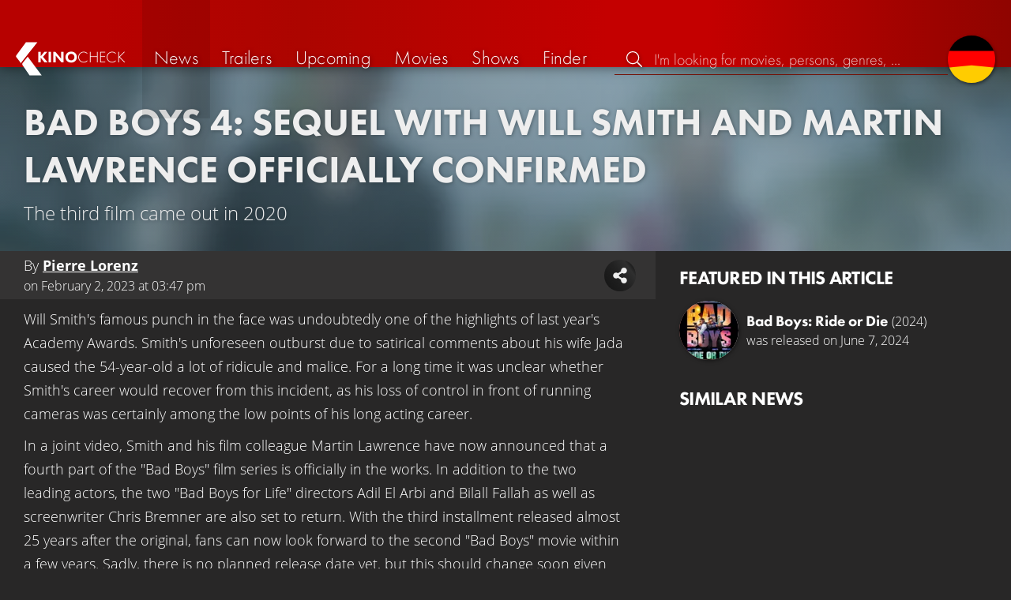

--- FILE ---
content_type: text/html; charset=UTF-8
request_url: https://kinocheck.com/news/ts1myn/bad-boys-4-sequel-with-will-smith-and-martin-lawrence-officially-confirmed
body_size: 6286
content:
<!DOCTYPE html>
<html lang="en">
<head>
<title>Bad Boys 4: Sequel with Will Smith and Martin Lawrence Officially Confirmed - Movie &amp; Show News | KinoCheck</title>
<meta charset="utf-8">
<meta name="Googlebot-News" content="index, follow" id="gbn">
<meta name="HandheldFriendly" content="true">
<meta name="MobileOptimized" content="true">
<meta name="apple-mobile-web-app-status-bar-style" content="#A81010">
<meta name="author" content="KinoCheck">
<meta name="date" content="2023-02-02T15:47:03+00:00" id="m_date">
<meta name="description" content="Will Smith&#039;s famous punch in the face was undoubtedly one of the highlights of last year&#039;s Academy Awards ..." id="m_d">
<meta name="locale" content="en_US">
<meta name="mobile-web-app-capable" content="yes">
<meta name="robots" content="index,follow,max-snippet:-1, max-image-preview:large, max-video-preview:-1">
<meta name="theme-color" content="#A81010">
<meta name="twitter:card" content="summary_large_image" id="tw_c">
<meta name="twitter:description" id="tw_d">
<meta name="twitter:image" content="https://cdn.kinocheck.com/i/w=1200/n6y15g9jac.jpg" id="tw_i">
<meta name="twitter:site" content="@KinoCheck">
<meta name="twitter:title" content="Bad Boys 4: Sequel with Will Smith and Martin Lawrence Officially Confirmed - Movie &amp; Show News" id="tw_t">
<meta name="viewport" content="height=device-height, width=device-width, initial-scale=1, minimum-scale=1.0, maximum-scale=5.0">
<meta property="article:author" content="KinoCheck">
<meta property="article:published_time" content="2023-02-02T15:47:03+00:00" id="a_pt">
<meta property="article:section" content="news" id="a_s">
<meta property="fb:app_id" content="1164815426866440">
<meta property="og:description" id="og_d">
<meta property="og:image" content="https://cdn.kinocheck.com/i/w=1200/n6y15g9jac.jpg" id="og_i">
<meta property="og:locale" content="en_US">
<meta property="og:site_name" content="KinoCheck">
<meta property="og:title" content="Bad Boys 4: Sequel with Will Smith and Martin Lawrence Officially Confirmed - Movie &amp; Show News" id="og_t">
<meta property="og:type" content="article">
<meta property="og:url" content="https://kinocheck.com/news/ts1myn/bad-boys-4-sequel-with-will-smith-and-martin-lawrence-officially-confirmed" id="og_u">
<link rel="alternate" hreflang="de" href="https://kinocheck.de/news/ts1myn/bad-boys-4-fortsetzung-mit-will-smith-und-martin-lawrence-offiziell-bestaetigt" id="l_a_de">
<link rel="apple-touch-icon" sizes="192x192" href="/images/fav.png">
<link rel="canonical" href="https://kinocheck.com/news/ts1myn/bad-boys-4-sequel-with-will-smith-and-martin-lawrence-officially-confirmed" id="l_c">
<link rel="icon" type="image/png" sizes="192x192" href="/images/fav.png">
<link rel="image_src" href="https://cdn.kinocheck.com/i/w=480/n6y15g9jac.jpg" id="l_image_src">
<style nonce="BO9Haa+Ieny/9q7rXLjrS2bOfeI=">html{height:100%}body,html{margin:0;padding:0;background:#282727;color:#e6e6e6;font-family:'Open Sans',sans-serif;font-size:16px;font-weight:300;line-height:1.5;}#header{position:fixed;bottom:0;right:0;left:0;width:100%;height:60px;padding:0;background:#aa0019;background:linear-gradient(91deg,#b70100 10%,#ac0500 30%,#c40000 60%,#c40000 70%,#8f0400 100%)/*linear-gradient(72deg,#b70100 7%,#9c0a06 36%,#ab0702 74%,#b50803 100%)*/;box-shadow:0 0 15px 0 rgba(0,0,0,.5);backface-visibility:hidden;z-index:99}#header .wrapper-content{display:none}#footer{display:none}#content{display:none}#loading-indicator{display:none;position:fixed;top:0;right:0;bottom:0;left:0;width:100%;height:100%;background:rgba(0,0,0,.5);z-index:90;}#loading-indicator.active{display:block;}#loading-indicator.active-blocking{background:#282727;z-index:99;}#loading-indicator .icon{display:block;width:100px;height:100px;position:absolute;top:50%;left:50%;transform:translate(-50%,-50%) scaleX(-1)}#loading-indicator .icon svg{display:block;width:100%;height:100%;fill:#fff}#loading-indicator .icon:after,#loading-indicator .icon:before{content:'';display:block;position:absolute;top:0;right:0;bottom:0;left:0;width:100%;height:100%;border:7px solid;border-radius:50%;border-color:#b70100 transparent transparent transparent;box-sizing:border-box;animation:button-play-loading 1.2s cubic-bezier(.5,0,.5,1) infinite;z-index:2}#loading-indicator .icon:after{animation-delay:-.45s}#loading-indicator .icon:before{animation-delay:-.3s}@keyframes button-play-loading{0%{transform:rotate(0)}100%{transform:rotate(360deg)}}.fa-secondary{opacity:.75}@media only screen and (min-width:1200px){#header{top:0;bottom:auto;height:75px}}</style><link rel="preconnect" href="https://cdn.kinocheck.com"><link rel="dns-prefetch" href="https://cdn.kinocheck.com"><link rel="preload" href="https://cdn.kinocheck.com/css/min.css?v=0.8.273" as="style">
<link rel="prefetch" href="https://cdn.kinocheck.com/translations/en.json" as="fetch" crossorigin="anonymous">
<link rel="preload" href="https://cdn.kinocheck.com/js/min.js?v=0.8.273" as="script">
<link rel="preload" href="https://cdn.kinocheck.com/fonts/Futura-Web/Futura-Web-Light.woff2" as="font" type="font/woff2" crossorigin="anonymous">
<link rel="preload" href="https://cdn.kinocheck.com/fonts/Futura-Web/Futura-Web-Regular.woff2" as="font" type="font/woff2" crossorigin="anonymous">
<link rel="preload" href="https://cdn.kinocheck.com/fonts/Futura-Web/Futura-Web-Heavy.woff2" as="font" type="font/woff2" crossorigin="anonymous">
<link rel="preload" href="https://cdn.kinocheck.com/fonts/OpenSans/OpenSans-Light.woff2" as="font" type="font/woff2" crossorigin="anonymous">
<link rel="preload" href="https://cdn.kinocheck.com/fonts/OpenSans/OpenSans-Regular.woff2" as="font" type="font/woff2" crossorigin="anonymous">
<link rel="preload" href="https://cdn.kinocheck.com/fonts/OpenSans/OpenSans-Bold.woff2" as="font" type="font/woff2" crossorigin="anonymous">
<script type="application/ld+json">{"@context":"https://schema.org","@graph":[{"@type":"BreadcrumbList","itemListElement":[{"@type":"ListItem","position":1,"name":"News","item":"https://kinocheck.com/news"},{"@type":"ListItem","position":2,"name":"Bad Boys 4: Sequel with Will Smith and Martin Lawrence Officially Confirmed","item":"https://kinocheck.com/news/ts1myn/bad-boys-4-sequel-with-will-smith-and-martin-lawrence-officially-confirmed"}]},{"@type":"NewsArticle","headline":"Bad Boys 4: Sequel with Will Smith and Martin Lawrence Officially Confirmed","datePublished":"2023-02-02T15:47:03+00:00","mainEntityOfPage":{"@type":"WebPage","@id":"https://kinocheck.com/news/ts1myn/bad-boys-4-sequel-with-will-smith-and-martin-lawrence-officially-confirmed"},"publisher":{"@type":"Organization","name":"KinoCheck","url":"https://www.kinocheck.com","logo":{"@type":"ImageObject","url":"https://kinocheck.com/images/logo.svg","width":600,"height":60}},"author":[{"@type":"Person","name":"Pierre Lorenz"}],"image":"https://cdn.kinocheck.com/i/n6y15g9jac.jpg"},{"@graph":[{"@type":"WebPage","@id":"https://kinocheck.com/trailer/1ovx/one-piece-netflix-series-superman-a-new-legacy-the-batman-2","url":"https://kinocheck.com/trailer/1ovx/one-piece-netflix-series-superman-a-new-legacy-the-batman-2","name":"One Piece Netflix Series, Superman: A New Legacy, The Batman 2, Fast X","description":"This time in the #KinoCheckNews \"The Batman 2\", \"Joker 2: Folie à Deux\", \"The Last of Us Season 2\", \"One Piece\", \"Bad Boys 4\", \"Fast X\", \"Ant-Man and the Wasp: Quantumania\" etc.","inLanguage":"en","mainEntity":{"@id":"https://kinocheck.com/trailer/1ovx/one-piece-netflix-series-superman-a-new-legacy-the-batman-2#video"}},{"@type":"VideoObject","@id":"https://kinocheck.com/trailer/1ovx/one-piece-netflix-series-superman-a-new-legacy-the-batman-2#video","url":"https://kinocheck.com/trailer/1ovx/one-piece-netflix-series-superman-a-new-legacy-the-batman-2","name":"One Piece Netflix Series, Superman: A New Legacy, The Batman 2, Fast X","description":"This time in the #KinoCheckNews \"The Batman 2\", \"Joker 2: Folie à Deux\", \"The Last of Us Season 2\", \"One Piece\", \"Bad Boys 4\", \"Fast X\", \"Ant-Man and the Wasp: Quantumania\" etc.","uploadDate":"2023-02-04T12:02:05+00:00","duration":"PT13M13S","embedUrl":"https://www.youtube.com/embed/iHef3CJPONg","contentUrl":"https://www.youtube.com/watch?v=iHef3CJPONg","inLanguage":"en","mainEntityOfPage":{"@type":"WebPage","@id":"https://kinocheck.com/trailer/1ovx/one-piece-netflix-series-superman-a-new-legacy-the-batman-2"},"thumbnailUrl":["https://i.ytimg.com/vi/iHef3CJPONg/maxresdefault.jpg","https://cdn.kinocheck.com/i/paxhdm4hqp.jpg"],"publisher":{"@type":"Organization","name":"KinoCheck","url":"https://kinocheck.com","logo":{"@type":"ImageObject","url":"https://kinocheck.com/images/logo.svg","width":600,"height":60}},"genre":["News"],"potentialAction":{"@type":"WatchAction","target":{"@type":"EntryPoint","urlTemplate":"https://kinocheck.com/trailer/1ovx/one-piece-netflix-series-superman-a-new-legacy-the-batman-2"}},"interactionStatistic":{"@type":"InteractionCounter","interactionType":{"@type":"WatchAction"},"userInteractionCount":59227}}]}]}</script></head>
<body data-ident="article">
<div id="header" class="wrapper box-shadow-1"><div class="wrapper-content"><div id="menu-icon" class="icon-shadow"><svg><use xlink:href="/images/sprites.svg#bars"></use></svg></div><div id="logo-wrapper"><a id="logo" href="/"><svg><use xmlns:xlink="http://www.w3.org/1999/xlink" xlink:href="/images/sprites.svg#kc"></use></svg><div id="logo-title"><span>Kino</span>Check</div></a></div><ul id="nav" class="nav-list"><li class="item item-mobile item-sub item-first">                
                <a href="/imprint" title="Our imprint">Imprint</a>
                <a href="/privacy-policy" title="Learn more about how we handle your data">Privacy policy</a>
                <a id="language-switcher-menu" title="Deutsche Version">Deutsche Version</a>
            </li><li class="item"><a href="/news" title="Current news around cinema and tv" data-mtm-push="[&quot;trackEvent&quot;,&quot;Navigation&quot;,&quot;Click&quot;,&quot;News&quot;]"><span class="text">News</span><span class="icon"><svg><use xlink:href="/images/sprites.svg#newspaper"></use></svg></span></a></li><li class="item"><a href="/trailers" title="The latest and best trailer" data-mtm-push="[&quot;trackEvent&quot;,&quot;Navigation&quot;,&quot;Click&quot;,&quot;Trailers&quot;]"><span class="text">Trailers</span><span class="icon"><svg><use xlink:href="/images/sprites.svg#play-circle"></use></svg></span></a></li><li class="item"><a href="/upcoming-movies" title="Current cinema releases" data-mtm-push="[&quot;trackEvent&quot;,&quot;Navigation&quot;,&quot;Click&quot;,&quot;Upcoming&quot;]"><span class="text">Upcoming</span><span class="icon"><svg><use xlink:href="/images/sprites.svg#ticket-alt"></use></svg></span></a></li><li class="item"><a href="/movies" title="Our movie Database" data-mtm-push="[&quot;trackEvent&quot;,&quot;Navigation&quot;,&quot;Click&quot;,&quot;Movies&quot;]"><span class="text">Movies</span><span class="icon"><svg><use xlink:href="/images/sprites.svg#camera-movie"></use></svg></span></a></li><li class="item"><a href="/shows" title="Our tv show Database" data-mtm-push="[&quot;trackEvent&quot;,&quot;Navigation&quot;,&quot;Click&quot;,&quot;Shows&quot;]"><span class="text">Shows</span><span class="icon"><svg><use xlink:href="/images/sprites.svg#tv-retro"></use></svg></span></a></li><li class="item"><a href="/finder" title="We will find your next streaming highlight for you on Amazon Prime Video, Disney+, Apple TV or Netflix!" data-mtm-push="[&quot;trackEvent&quot;,&quot;Navigation&quot;,&quot;Click&quot;,&quot;Finder&quot;]"><span class="text">Finder</span><span class="icon"><svg><use xlink:href="/images/sprites.svg#what-to-watch"></use></svg></span></a></li></ul><div id="search" title="Browse our trailers and movie database"><div id="search-icon" class="icon icon-shadow active"><svg><use xlink:href="/images/sprites.svg#search"></use></svg></div><div id="search-icon-cancel" class="icon icon-shadow"><svg><use xlink:href="/images/sprites.svg#times"></use></svg></div><label id="search-label"><span>Search</span><input id="search-input" type="text" placeholder="I'm looking for movies, persons, genres, ..." maxlength="64" autocomplete="off"></label></div><a id="language-switcher-icon" class="icon icon-shadow" title="Deutsche Version"><svg><use xlink:href="/images/sprites.svg#flag-de"></use></svg></a><a href="/app" class="app-top-menu" title="KinoCheck App">App</a></div></div>
<section id="content" class="content-news">
<header class="wrapper wrapper-content article-header"><h1>Bad Boys 4: Sequel with Will Smith and Martin Lawrence Officially Confirmed</h1><p>The third film came out in 2020</p></header><div class="wrapper wrapper-content wrapper-news"><main class="article"><header class="article-details" data-nosnippet><span class="details">By <span class="authorName"><strong translate="no"><a href="/author/pierre-lorenz" title="To the Authors profile">Pierre Lorenz</a></strong></span><span> on <time datetime="2023-02-02T15:47:03+00:00">February 2, 2023 at 03:47 pm</time></span></span></header><p>Will Smith's famous punch in the face was undoubtedly one of the highlights of last year's Academy Awards. Smith's unforeseen outburst due to satirical comments about his wife Jada caused the 54-year-old a lot of ridicule and malice. For a long time it was unclear whether Smith's career would recover from this incident, as his loss of control in front of running cameras was certainly among the low points of his long acting career.</p>
<p>In a joint video, Smith and his film colleague Martin Lawrence have now announced that a fourth part of the "Bad Boys" film series is officially in the works. In addition to the two leading actors, the two "Bad Boys for Life" directors Adil El Arbi and Bilall Fallah as well as screenwriter Chris Bremner are also set to return. With the third installment released almost 25 years after the original, fans can now look forward to the second "Bad Boys" movie within a few years. Sadly, there is no planned release date yet, but this should change soon given that the production is already in progress. We are looking forward to more news on this project.</p><div class="video-player-wrapper"><div class="video-container"><div class="video-player box-shadow-1" data-youtubeId="iHef3CJPONg" data-youtube-id="iHef3CJPONg" data-youtube-timestamp="691"><div class="video-player-thumbnail video-thumbnail image-wrapper"><picture><source type="image/jpeg" srcset="https://cdn.kinocheck.com/i/w=360/wkowxnr2ib.jpg" /><img src="https://cdn.kinocheck.com/i/w=360/wkowxnr2ib.jpg" alt="Image of One Piece Netflix Series, Superman: A New Legacy, The Batman 2, Fast X" /></picture><div class="video-player-icon icon icon-logo button-play icon-shadow"><svg><use xmlns:xlink="http://www.w3.org/1999/xlink" xlink:href="/images/sprites.svg#kc-play"></use></svg></div></div><div class="iframe"></div><noscript class="video-noscript"><div>Please enable JavaScript for the domains<br /><strong>kinocheck.com</strong> resp. <strong>*.kinocheck.com</strong><br />to watch our videos.</div></noscript></div></div></div></main><aside class="content-article-aside" data-nosnippet><section class="section"><header class="header"><h2>Featured in this article</h2></header><div class="list-movies-small"><a class="list-movies-small-item" href="/movie/g7b/bad-boys-ride-or-die-2024" title="Videos, Infos und Nachrichten zu Bad Boys: Ride or Die"><div class="thumbnail-poster"><div class="link image-wrapper color-ladylike" data-image="z62gyfmjvs" data-image-alt="Poster of Bad Boys: Ride or Die"></div></div><div class="content"><div class="title" translate="no"><span class="name">Bad Boys: Ride or Die</span><span class="year">(2024)</span></div><span>was released on June 7, 2024</span></div></a></div></section><section class="section" id="list_news_recommendations"><header class="header"><h2>Similar news</h2></header><ul class="list-news list-news-vertical"></ul></section></aside></div>
</section>
<div id="toasts" class="wrapper"></div><div id="loading-indicator" class="active active-blockingno-script"><div class="icon"><svg><use xmlns:xlink="http://www.w3.org/1999/xlink" xlink:href="/images/sprites.svg#kc-play"></use></svg></div></div><script nonce="EPabu0Ps8KmogXFWCW9I+Uq3pIo=">let loadingIndicator=document.getElementById('loading-indicator'); loadingIndicator.classList.remove('no-script'); /*window.setTimeout(() => loadingIndicator.classList.add('active','active-blocking'), 100);*/</script><footer id="footer"><div class="wrapper"><div class="wrapper-content footer-nav"><section class="footer-nav-list"><svg><use xlink:href="/images/sprites.svg#ticket"></use></svg><span class="top-element">Coming soon</span><ul><li><a href="/movie/jqm/dracula-2025">Dracula</a></li><li><a href="/movie/ykb/scream-7-2026">Scream 7</a></li><li><a href="/movie/dbp/mercy-2026">Mercy</a></li><li><a href="/movie/rvy/cold-storage-2026">Cold Storage</a></li><li><a href="/movie/9uh/return-to-silent-hill-2026">Return to Silent Hill</a></li><li><a href="/movie/db8/send-help-2026">Send Help</a></li></ul></section><section class="footer-nav-list"><svg><use xlink:href="/images/sprites.svg#play-circle"></use></svg><span class="top-element">Top trailers</span><ul><li><a href="/trailer/ot48/masters-of-the-universe-official-trailer-2026-he-man" title="MASTERS OF THE UNIVERSE Official Trailer (2026) He-Man">Masters of the Universe</a></li><li><a href="/trailer/1x6n/crossing-the-ladder-during-earthquakes-scene-greenland-2-mig" title="Crossing The Ladder During Earthquakes Scene - GREENLAND 2: MIGRATION">Greenland 2: Migration</a></li><li><a href="/trailer/vvey/the-death-of-robin-hood-official-trailer-2026-hugh-jackman" title="THE DEATH OF ROBIN HOOD Official Trailer (2026) Hugh Jackman">The Death of Robin Hood</a></li><li><a href="/trailer/ugm1/send-help-official-new-trailer-2026-rachel-mcadams-dylan-obr" title="SEND HELP Official New Trailer (2026) Rachel McAdams, Dylan O&#039;Brien">Send Help</a></li><li><a href="/trailer/3et1/the-super-mario-galaxy-movie-official-trailer-2-2026" title="THE SUPER MARIO GALAXY MOVIE Official Trailer 2 (2026)">The Super Mario Galaxy Movie</a></li><li><a href="/trailer/fosr/the-wrecking-crew-official-trailer-2026-jason-momoa-dave-bau" title="THE WRECKING CREW Official Trailer (2026) Jason Momoa, Dave Bautista">The Wrecking Crew</a></li></ul></section><section class="footer-nav-list"><svg><use xlink:href="/images/sprites.svg#film"></use></svg><span class="top-element">The best movies</span><ul><li><a href="/movie/zxx/avatar-3-fire-and-ash-2025">Avatar 3: Fire and Ash</a></li><li><a href="/movie/avo/avengers-5-doomsday-2026">Avengers 5: Doomsday</a></li><li><a href="/movie/wtz/zootopia-2-2025">Zootopia 2</a></li><li><a href="/movie/ahv/predator-badlands-2025">Predator: Badlands</a></li><li><a href="/movie/mnf/five-nights-at-freddys-2-2025">Five Nights at Freddy’s 2</a></li><li><a href="/movie/fgb/spider-man-4-brand-new-day-2026">Spider-Man 4: Brand New Day</a></li></ul></section><section class="footer-nav-list"><svg><use xlink:href="/images/sprites.svg#envelope"></use></svg><span class="top-element">Contact and more</span><ul><li><a href="/contact" title="Contact us through our e-mail, social media pages or the contact form">Contact &amp; FAQ</a></li><li><a href="/App" title="KinoCheck App">KinoCheck App</a></li><li><a href="/sales" title="Targeted ads campaigns enhanced with KinoCheck: We don&#039;t have to guess who likes what - we know it!">Ads Campaigns</a></li><li><a href="/jobs" title="We are always looking for new talents to extend our team!">Job offers</a></li><li><a href="https://api.kinocheck.com" target="_blank" title="Include our videos in your own project">Video API</a></li><li><a id="language-switcher" title="Deutsche Version">Deutsche Version</a></li></ul></section></div></div><div class="footer-note"><div class="wrapper"><span class="legal"><a href="/">KinoCheck</a> ™ by <a href="https://www.somemarketing.de" target="_blank">some.marketing GmbH</a>. All rights reserved.</span> <span class="report"><span id="error-report" class="anchor">Report an error</span> - <a href="/imprint" title="Our imprint">Imprint</a> - <a href="/privacy-policy" title="Learn more about how we handle your data">Privacy policy</a></span></div></div></footer>

<script type="application/json" id="page_settings">{"cdn":"cdn.kinocheck.com","cdn_img":"cdn.kinocheck.com","language":"en","languages":[{"text":"Deutsch","value":"de"},{"text":"English","value":"en"}],"genres":[{"value":"adventure","content":"Adventure"},{"value":"drama","content":"Drama"},{"value":"horror","content":"Horror"},{"value":"comedy","content":"Comedy"},{"value":"animation","content":"Animation"},{"value":"family","content":"Family"},{"value":"scifi","content":"Science Fiction"},{"value":"action","content":"Action"},{"value":"thriller","content":"Thriller"},{"value":"mystery","content":"Mystery"},{"value":"crime","content":"Crime"},{"value":"fantasy","content":"Fantasy"},{"value":"lovestory","content":"Romance"},{"value":"western","content":"Western"},{"value":"music","content":"Music"},{"value":"war","content":"War"},{"value":"superhero","content":"Superhero"}],"order_by":[{"value":"popularity","content":"Popularity"},{"value":"release","content":"Release"},{"value":"release-asc","content":"Release (asc.)"},{"value":"name","content":"Name"},{"value":"name-desc","content":"Name (desc.)"}],"cache_version":"0.8.273"}</script>
<script type="application/json" id="content_data">{"page_ident":"article","content_class":"content-news","translations":[{"language":"de","url":"https:\/\/kinocheck.de\/news\/ts1myn\/bad-boys-4-fortsetzung-mit-will-smith-und-martin-lawrence-offiziell-bestaetigt","title":"Bad Boys 4: Fortsetzung mit Will Smith und Martin Lawrence offiziell best\u00e4tigt"},{"language":"en","url":"https:\/\/kinocheck.com\/news\/ts1myn\/bad-boys-4-sequel-with-will-smith-and-martin-lawrence-officially-confirmed","title":"Bad Boys 4: Sequel with Will Smith and Martin Lawrence Officially Confirmed"}],"color":"bluemetal","backdrop":"n6y15g9jac","article":{"type":"news","article_id":"ts1myn"},"share":{"title":"Bad Boys 4: Sequel with Will Smith and Martin Lawrence Officially Confirmed"},"playlists":null,"video":{"video_id":"1ovx","youtube_id":"iHef3CJPONg","title":"One Piece Netflix Series, Superman: A New Legacy, The Batman 2, Fast X","stats":{"views":59227,"likes":773,"dislikes":44,"shares":113}},"youtube_timestamp":"691","canonical":"https:\/\/kinocheck.com\/news\/ts1myn\/bad-boys-4-sequel-with-will-smith-and-martin-lawrence-officially-confirmed","request_time":null,"request_hash":null,"ratings":{"ios":{"rating":4.4,"review_count":22},"android":{"rating":4.5,"review_count":118},"app":{"rating":4.7,"review_count":663}}}</script>
<link rel="stylesheet" href="https://cdn.kinocheck.com/css/min.css?v=0.8.273">
<script src="https://cdn.kinocheck.com/js/min.js?v=0.8.273" nonce="EPabu0Ps8KmogXFWCW9I+Uq3pIo="></script>
</body>
</html>

--- FILE ---
content_type: application/javascript
request_url: https://cdn.kinocheck.com/js/min.js?v=0.8.273
body_size: 53657
content:
class e{constructor(e){this.referrer="",this.pageIdent=e.pageIdent||null,this.request=e.request||null,this.pathname=e.pathname||null,this.query=e.query||null,this.queryParams=null,this.hash=e.hash||null,this.url=e.url||null,this.fromPopstate=e.fromPopstate||!1,this.query&&(this.queryParams=new URLSearchParams(this.query)),this.gui=Q.gui,this.language=Q.gui.getLanguage(),this.loaded=e.loaded,this.data=e.data,this.lazyLoadAuto=!0,this.bodyOverflow=!1,this.isBuild=!1,this.isPushedPageViewPaq=!1,this.isPushedPageViewGa=!1,this.isScrolled=!1,this.wrapper=l.geId("content"),this.contentClass=null,this.contentData=null,this.backdropElement=null,this.shareCache=[],this.abortController=new AbortController,this.abortController.pageIdent=this.pageIdent;this.abortController.signal.addEventListener("abort",(()=>{})),Q.gui.setPage(this),this.loadEndAuto=!0,this.loadingStart()}getGUI(){return Q.gui}getLanguage(){return Q.gui.getLanguage()}getData(){return this.data}getQuery(e){return this.queryParams&&e?this.queryParams.get(e):this.query}setData(e){return this.data=e,this}getContentData(){return this.contentData}static getContentDataStatic(){return e.loadContentData()}setContentData(e){return e.page_ident&&(this.pageIdent=e.page_ident,this.setPageIdentInBody()),this.contentData=e,this}setPageIdentInBody(){this.pageIdent&&(document.body.dataset.ident=this.pageIdent.replace(/\//g,"-"))}getCanonical(){return this.getContentData().canonical}getUrl(){return this.url}getTitle(){return this.title}getWrapper(){return this.wrapper}setWrapper(e){return this.wrapper=e,this}getReferrer(){return this.referrer}setReferrer(e){return this.referrer=e,this}setContentClass(e){return this.contentClass=e,this}getAbortController(){return this.abortController}autoScroll(){this.hash&&setTimeout((()=>{const e=document.querySelector(this.hash);e&&e.scrollIntoView({behavior:"instant",block:"center"})}),100),this.isScrolled=!0}loadingStart(){Q.gui.loadingStart()}loadingEnd(){Q.gui.loadingEnd()}onLeave(){return this.abortController&&this.abortController.abort(),Q.gui.overlaysRemove(),Q.gui.toastsRemove(),"function"==typeof this.onLeaveCustom&&this.onLeaveCustom(),this}async init(){try{"function"==typeof this.initCustom&&await this.initCustom(),this.isBuild||await this.build()}catch(e){}return this.pushState(),this}static loadContentData(){const e=l.geId("content_data");return e&&e.innerHTML.length?JSON.parse(e.innerHTML):null}build(){return this.loaded?this.buildFromDOM():this.buildFromXHR()}async buildFromDOM(){const t=e.loadContentData();t&&this.setContentData(t),await this.postBuild()}async buildFromXHR(){this.setContentData(this.data.data),await this.insertContent(this.data),setTimeout((()=>{window.scrollTo(0,0)}),1)}async insertContent(e){let t=e.head||null,s=e.content||null,i=e.data||null;if(i){const e=l.geId("content_data");e&&(e.innerHTML=JSON.stringify(i))}if(t){let e=t.links||null,s=Object.values(t.metas)||null,i=[];if(e&&e.length)for(let t=0;t<e.length;t++){const s=e[t];if(s.id&&s.id.length){i.push(s.id);const e=s.attributes||null;let t=l.geId(s.id);const n=Object.entries(e);if("l_image_src"!==s.id||t){if(t&&e&&Object.keys(e).length)for(let e=0;e<n.length;e++){const[s,i]=n[e];t.setAttribute(s,`${i}`)}}else{t=document.createElement("link"),t.id="l_image_src";for(let e=0;e<n.length;e++){const[s,i]=n[e];t.setAttribute(s,`${i}`)}document.head.appendChild(t)}}}const n=l.geId("l_image_src");if(n&&!i.includes("l_image_src")&&n.remove(),s&&s.length)for(let e=0;e<s.length;e++){const t=s[e];if(t.id&&t.id.length){const e=t.attributes||null,s=l.geId(t.id);if(s&&e&&Object.keys(e).length){const t=Object.entries(e);for(let e=0;e<t.length;e++){const[i,n]=t[e];s.setAttribute(i,`${n}`)}}}}}this.getWrapper().innerHTML=s,await this.postBuild()}pushState(){let e=null,t=null,s=this.url;if(this.data&&"object"==typeof this.data&&(e=this.data?.head?.title?.value||null,t=this.data?.data?.canonical||null),e&&(document.title=e),t&&(s=t),!this.fromPopstate){const e={pageIdent:this.pageIdent,request:this.request,url:s};history.state?history.pushState(e,null,s):history.replaceState(e,null,s)}return this}replaceState(e=!1){this.data?.head?.title?.value&&(document.title=this.data.head.title.value);const t={pageIdent:this.pageIdent,request:this.request,url:e||this.url};return history.replaceState(t,null,this.url),this}error(e){document.title="Fehler";this.getWrapper().innerHTML=`Es ist ein Fehler aufgetreten!<br>${e}`,this.setContentData({}),this.loadingEnd()}async postBuild(){try{Q.gui.resetVideoPlayers(),this.isBuild=!0;const e=this.getWrapper();await this.postBuildGeneral(e),this.loadEndAuto&&this.loadingEnd(),this.isScrolled||this.autoScroll(),this.bodyOverflow?Q.gui.setOverflow(!0):Q.gui.setOverflow(!1),Q.mobile.isMobile()&&(new P,Q.mobile.webViewApp.is&&te("click",'[data-event="youtube-login"]',Q.gdpr.confirmYouTubeGDPR,{once:!0})),await this.pushPageView()}catch(e){Q.gui.error(e)}}async pushPageView(){return await this.pushPageViewPaq(),await this.pushPageViewGa(),this}async pushPageViewPaq(){if(!0===this.isPushedPageViewPaq)return this;if("object"==typeof _paq){this.isPushedPageViewPaq=!0;const e=this.getReferrer(),t=window.location.pathname,s=document.title;e&&_paq.push(["setReferrerUrl",e]),_paq.push(["setCustomUrl",t]),_paq.push(["setDocumentTitle",s]),_paq.push(["trackPageView"]),_paq.push(["MediaAnalytics::scanForMedia",this.wrapper]),_paq.push(["trackContentImpressionsWithinNode",this.wrapper]),_paq.push(["enableLinkTracking"])}return this}async pushPageViewGa(){if(!0===this.isPushedPageViewGa)return this;return Q.gdpr.getConsent()&&("function"==typeof gtag&&(this.isPushedPageViewGa=!0,gtag("event","page_view",{page_path:window.location.pathname})),"function"==typeof this.sessionHistory&&this.sessionHistory()),this}async postBuildGeneral(t){if(!t)throw"Context not defined";const s=this.getContentData();let i,n,r,a=this.contentClass||null;if(s&&(a=s.content_class||this.contentClass||null,i=s.color,n=s.backdrop,r=s.translations),Q.gui.setMainElementCssClass(a),t.dataset.color&&t.classList.remove("color-"+t.dataset.color),i&&(t.dataset.color=i,t.classList.add("color-"+i)),n){const e=document.createElement("div");e.id="content-backdrop",e.classList.add("image-wrapper","image-fit"),e.dataset.image=n,e.dataset.imageAlt="Backdrop",e.dataset.imageWidthMax="800",e.dataset.imageCrop="1",e.dataset.imageBlur="1",this.backdropElement?this.backdropElement.replaceWith(e):(t.appendChild(e),this.backdropElement=e)}else this.backdropElement&&this.backdropElement.remove();return r&&r.length?Q.gui.setTranslations(r):Q.gui.setTranslations(!1),this.buildCustom&&"function"==typeof this.buildCustom&&await this.buildCustom(),e.prepareContent(Q.gui,t,this),this}static prepareContent(t,s,i){e.prepareAnchors(t,s),i&&!i.lazyLoadAuto||e.lazyLoad(t,s,i)}static prepareAnchors(e,t,s){if(!t)return;const i=t.querySelectorAll("a"),n=i.length;for(let t=0;t<n;t++){const n=i[t];if(n.dataset.mtmPush&&n.addEventListener("click",(async()=>{try{let e=JSON.parse(n.dataset.mtmPush);Q.gui.mtmPush(e)}catch(e){}})),n.hostname!==window.location.hostname||n.target&&"_blank"===n.target)n.rel="noopener";else if(n.pathname){if(n.xAlreadyPrepared)return;n.addEventListener("click",(async t=>{if(t.ctrlKey||t.metaKey||2===t.which||3===t.which)return;t.preventDefault();let i=n.pathname,r=n.hash||null,a=n.search||null;if(Q.gui.overlaysHide(),await Q.navigation.load({pathname:i,query:a,hash:r,referrer:window.location.pathname}),"function"==typeof s&&s(),r){const t=document.querySelector(r);if(t){const s=t.getBoundingClientRect().top+window.scrollY-e.scrollOffset;window.scrollTo({top:s,left:0,behavior:"smooth"})}}}),!1),n.xAlreadyPrepared=!0}}}parseClamps(e,t=!0){const s=e.querySelectorAll(".with-clamp");if(s.length)for(let e=0;e<s.length;e++){const i=s[e].querySelector("div:first-child");if(i.scrollHeight<=i.clientHeight)s[e].classList.remove("with-clamp");else{const i=document.createElement("div");i.classList.add("icon","icon-shadow",s[e].getAttribute("data-theme")||"fallback-black"),i.innerHTML='<svg><use xlink:href="/images/sprites.svg#chevron-down"></use></svg>',s[e].appendChild(i),s[e].addEventListener("click",(t=>{s[e].classList.toggle("expanded")}),{once:t})}}}static lazyLoad(e,t,s){const i=s?s.getAbortController():null;Q.gui.lazyLoad(t,i)}checkShareButtons(){const e=document.querySelectorAll('[data-action="share"]');e.length&&e.forEach((e=>{this.shareCache.includes(e)||(this.shareCache.push(e),e.addEventListener("click",(t=>(t.preventDefault(),this.gui.share({title:e.dataset?.title??`KinoCheck ${this.mediaType.ucFirst()}`,url:e.dataset?.url??window.location.href}),!1))))}))}}class t extends e{constructor(e){super(e),this.list,this.header=null,this.headerNoResult=null,this.footer=null,this.footerButton=null,this.canLoadMore=!1,this.fallback=!1,this.perPage=0,this.filterPage=1,"IntersectionObserver"in window&&(this.observer=new IntersectionObserver((e=>{if(!(this.filterPage>3))for(let t=0;t<e.length;t++)e[t].intersectionRatio>0&&this.loadMore()})))}headerBuild(){const e=this.language,t=this.getContentData();if(t&&(this.canLoadMore=t.load_more,this.fallback=t.fallback,this.perPage=parseInt(t.per_page),t.filters)){const e=t.filters;e.genre&&(this.filters.genre=e.genre),e.year&&e.month&&(this.filters.month=parseInt(e.year)+"-"+parseInt(e.month))}if(this.header=l.geId("header_never_ending"),this.headerNoResult=l.geId("header_no_results"),!this.header)return this;this.years=[{value:"all",content:e.get("filter_year")}].concat(t.filter_years),this.genres=[{value:"all",content:e.get("filter_genre")}].concat(Q.gui.getGenresDropdown()),this.orderBy=[{value:"all",content:e.get("filter_order_by")}].concat(Q.gui.getOrderBy());const s=this.header.querySelector("aside"),i=new $;i.addCssClass("select-filter").setOptions(this.genres).setDefault(this.filters.genre).setValue(this.filters.genre||"all").addEventListener("change",(e=>{e.preventDefault(),this.filterPage=1,this.filters.genre=e.target.value,this.reload()})),s.appendChild(i.getDOM());const n=new $;n.addCssClass("select-filter").setOptions(this.years).setDefault(this.filters.year).setValue(this.filters.year||"all").addEvent("DOMContentReady",(e=>{alert("x")})).addEvent("change",(e=>{e.preventDefault(),this.filterPage=1,this.filters.year=e.target.value,this.reload()})),s.appendChild(n.getDOM());const r=new $;return r.addCssClass("select-filter").setOptions(this.orderBy).setDefault(this.filters.order_by||"all").setValue(this.filters.order_by||"all").addEventListener("change",(e=>{e.preventDefault(),this.filterPage=1,this.filters.order_by=e.target.value,this.reload()})),s.appendChild(r.getDOM()),this.headerAppend()}headerAppend(){return this}footerBuild(){return this.fallback?this:this.canLoadMore?this.footer?(this.filterPage>3&&this.footerButton&&this.footerButton.loadingEnd().setContent(this.loadMoreTextClick),this.footerAppend()):this.list.children.length<=this.perPage-1?this:(this.footer=document.createElement("footer"),this.footer.classList.add("filmstarts-footer"),this.observer&&this.observer.observe(this.footer),this.footerButton=new C,this.footerButton.setIcon("tap").setContent(this.loadMoreText).addEventListener("click",(()=>{this.footerButton.loadingStart(),this.loadMore((()=>{this.footerButton&&this.footerButton.loadingEnd()}))})).loadingStart(),this.footer.appendChild(this.footerButton.getDOM()),this.footerAppend()):this}footerAppend(){if(!this.list)return this;if(!this.list.children)return this;const e=this.list.children[this.list.children.length-1];return e?(e.insertAdjacentElement("beforeend",this.footer),this):this}footerRemove(){return this.footer&&(this.footer.remove(),this.footer=null),this}reloadCallback(e,t){this.setData(e),this.buildFromXHR(),this.headerBuild();const s=parseInt(e.data.count);this.footer&&s<this.perPage||this.footer&&!s?this.footerRemove():this.footerBuild(),Q.gui.loadingEnd(),this.request=t,this.url=t,this.pushState()}loadMoreCallback(t){const s=parseInt(t.data.count);if(!s)return this.footerRemove();const i=t.content,n=document.createElement("div");n.insertAdjacentHTML("beforeend",i),[].slice.call(n.children[0].children).forEach((e=>{this.list.appendChild(e)})),e.prepareContent(Q.gui,this.list),s<this.perPage?this.footerRemove():this.footerBuild()}}class s extends t{constructor(e){super(e),this.useMultiSelectFilter=!1,this.multiSelectLimit=0}headerBuild(){const e=this.getContentData();if(this.header=l.geId("header_never_ending"),this.headerNoResult=l.geId("header_no_results"),e&&(this.canLoadMore=e.load_more,this.fallback=e.fallback,this.perPage=parseInt(e.per_page),e.filters)){const t=e.filters;t.genre&&(this.filters.genre=t.genre),t.year&&t.month&&(this.filters.month=`${parseInt(t.year)}-${parseInt(t.month)}`)}if(!this.header)return this;const t=this.header.querySelector("aside");let s;this.useMultiSelectFilter?(s=new H,s.setOptions(this.genres).setSelectLimit(this.multiSelectLimit||this.genres.length).setDefault(this.filters.genre).setValue(this.genres.filter((e=>this.filters.genre.split("-").includes(e.value))).map((e=>e.content)).join(",")).setOnSelect((()=>{const e=s.formElementReal.value||"all";this.filters.genre!==e&&(this.filterPage=1,this.filters.genre=e,this.reload())}))):(s=new $,s.addCssClass("select-filter").setOptions(this.genres).setDefault(this.filters.genre).setValue(this.filters.genre||"all").addEventListener("change",(e=>{e.preventDefault(),this.filterPage=1,this.filters.genre=e.target.value,this.reload()}))),t.appendChild(s.getDOM());const i=new $;return i.addCssClass("select-filter").setOptions(this.months).setDefault(this.filters.month).setValue(this.filters.month||"all").addEventListener("change",(e=>{e.preventDefault(),this.filterPage=1,this.filters.month=e.target.value,this.reload()})),t.appendChild(i.getDOM()),this.headerAppend()}}class i extends t{headerBuild(){const e=this.language,t=this.getContentData();if(this.header=l.geId("header_never_ending"),this.headerNoResult=l.geId("header_no_results"),t&&(this.canLoadMore=t.load_more,this.fallback=t.fallback,this.perPage=parseInt(t.per_page),t.filters)){const e=t.filters;e.genre&&(this.filters.genre=e.genre),e.year&&e.month&&(this.filters.month=`${parseInt(e.year)}-${parseInt(e.month)}`)}if(!this.header)return this;this.orderBy=[{value:"all",content:e.get("filter_order_by")}].concat(Q.gui.getOrderBy());const s=this.header.querySelector("aside"),i=new $;return i.addCssClass("select-filter").setOptions(this.orderBy).setDefault(this.filters.order_by).addEventListener("change",(e=>{e.preventDefault(),this.filterPage=1,this.filters.order_by=e.target.value,this.reload()})),s.appendChild(i.getDOM()),this.headerAppend()}}class n extends t{headerBuild(){const e=this.language,t=this.getContentData();if(this.header=l.geId("header_never_ending"),this.headerNoResult=l.geId("header_no_results"),t&&(this.canLoadMore=t.load_more,this.fallback=t.fallback,this.perPage=parseInt(t.per_page),t.filters)){const e=t.filters;e.genre&&(this.filters.genre=e.genre),e.year&&e.month&&(this.filters.month=`${parseInt(e.year)}-${parseInt(e.month)}`)}if(!this.header)return this;this.orderBy=[{text:e.get("filter_order_by"),value:"all"},{text:e.get("order_vote"),value:"vote"},{text:e.get("order_vote_asc"),value:"vote-asc"}].concat(Q.gui.getOrderBy());const s=this.header.querySelector("aside"),i=new $;return i.addCssClass("select-filter").setOptions(this.orderBy).setDefault(this.filters.order_by).addEventListener("change",(e=>{e.preventDefault(),this.filterPage=1,this.filters.order_by=e.target.value,this.reload()})),s.appendChild(i.getDOM()),this.headerAppend()}}class r{constructor(e){if(!e)throw Error("Keine URL angegeben");this.url=e,this.abortController=new AbortController,this.requestHeaders=new Headers({"X-Requested-With":"XMLHttpRequest"}),this.requestInit={method:"GET",headers:this.requestHeaders,mode:"same-origin",credentials:"same-origin",cache:"no-store",signal:this.abortController.signal}}setAbortController(e){return this.abortController=e,this.requestInit.signal=this.abortController.signal,this}abort(){return this.abortController.abort(),this}setDelete(){return this.requestInit.method="DELETE",this}setPut(){return this.requestInit.method="PUT",this}setFormData(e){return this.requestInit.method="POST",this.requestInit.body=e,this}request(){return this.request=new Request(this.url,this.requestInit),fetch(this.request).then((async e=>{if(200===e.status)return await e.text().then((e=>{let t;try{return t=JSON.parse(e),t}catch(s){throw s.debug=t||e,s}}));if(401===e.status)throw"Unauthorized";await e.text().then((e=>{let t,s=`Server error @ ${this.url}`;try{t=JSON.parse(e),t.error&&(s=t.user_message?t.user_message:t.message?t.message:t.error)}catch(e){}const i=new Error(s);throw i.debug=t||e,i}))}))}catchErrors(e){return e.debug=JSON.stringify(e,Object.getOwnPropertyNames(e)),Q.gui.addToast("error","Error",e),this}}function a(e){if(!e)throw Error("Keine Argumente angegeben");if(!e.url)throw Error("Keine URL angegeben");let t=e.url;if(e.query){t+=`?${Object.keys(e.query).map((function(t){return`${t}=${encodeURIComponent(e.query[t])}`})).join("&")}`}const s={method:"GET",headers:new Headers({"X-Requested-With":"XMLHttpRequest"}),mode:"same-origin",credentials:"same-origin",cache:"no-store",redirect:"follow"};e.abortController&&(s.signal=e.abortController.signal);const i=new Request(t,s);return fetch(i).then((e=>{const t=e.json();return 200===e.status?t:t.then(Promise.reject.bind(Promise))})).then((t=>{if(t.error){if(!e.onError)throw t.error;e.onError(t.error)}else e.onSuccess&&e.onSuccess(t);return t})).catch((t=>{if("AbortError"!==t.name)return e.onError&&e.onError(t),t})).finally((()=>{e.onComplete&&e.onComplete()}))}function o(e){if(!e)throw Error("Keine Argumente angegeben");if(!e.url)throw Error("Keine URL angegeben");if(!e.data)throw Error("Keine Daten angegeben");const t={method:"POST",headers:new Headers({"X-Requested-With":"XMLHttpRequest"}),mode:"same-origin",credentials:"same-origin",body:e.data};e.abortController&&(t.signal=e.abortController.signal);const s=new Request(e.url,t);return fetch(s).then((e=>{const t=e.json();return 200===e.status?t:t.then(Promise.reject.bind(Promise))})).then((function(t){if(t.error){if(!e.onError)throw t.error;e.onError(t.error)}else e.onSuccess&&e.onSuccess(t);return t})).catch((function(t){if(!e.onError)throw t;e.onError(t)})).finally((()=>{"function"==typeof e.finally&&e.finally()}))}const l={qs:e=>document.querySelector(e),qsa:e=>document.querySelectorAll(e),geId:e=>document.getElementById(e),geClass:e=>document.getElementsByClassName(e),geTagName:e=>document.getElementsByTagName(e),ce:e=>document.createElement(e),addEvent(e,t,s=!1){document.addEventListener(e,t,s)},fragment:()=>document.createDocumentFragment()};class h{constructor(e){this.id,this.uid,this.alreadyBuild=!1,this.hidden=!1,this.disabled=!1,this.loading=!1,this.info,this.gridArea,this.classes=[],this.eventListeners=[],this.elementWrapper=l.ce("div"),this.content="",this.contentHTML="",this.contentElement=null,this.form=null,this.required}appendChild(e){this.elementWrapper.appendChild(e)}getId(e){return this.id}setId(e){return this.id=e,this}setForm(e){return this.form=e,this}setGridArea(e){return this.gridArea=e,this}getUId(){return this.uid||(this.uid="e"+(Date.now().toString(36)+Math.random().toString(36).substr(2))),this.uid}getElementWrapper(){return this.elementWrapper}dispatchEvent(e){return this.elementWrapper.dispatchEvent(e)}addEventListener(e,t){return this.eventListeners.push({type:e,listener:t}),this}setAutocompleteOff(){return this.autocomplete="off",this}setCssClass(e){return this.elementWrapper.className=e,this}addCssClass(e){return this.elementWrapper.classList.add(..."string"==typeof e?[e]:e),this}toggleCssClass(e){return this.elementWrapper.classList.toggle(e),this}removeCssClass(e){return this.elementWrapper.classList.remove(..."string"==typeof e?[e]:e),this}setRequired(e){return this.required=e,this}resetInnerHTML(){return this.elements&&this.elements.length&&(this.elements=[]),this.elementWrapper.innerHTML="",this}setContent(e){return this.content=e,this.contentElement&&(this.contentElement.textContent=this.content),this}setContentHTML(e){return this.contentHTML=e,this.contentElement&&(this.contentElement.innerHTML=this.contentHTML),this}setHidden(e){return this.hidden=e,this.alreadyBuild&&(this.elementWrapper.style.display=e?"none":""),this}setDisabled(e){return this.disabled=e,this.alreadyBuild&&(e?(this.elementWrapper.disabled=this.disabled,this.elementWrapper.classList.add("disabled")):(this.elementWrapper.disabled=this.disabled,this.elementWrapper.classList.remove("disabled"))),this}loadingStart(){return this.setLoading(!0)}loadingEnd(){return this.setLoading(!1)}setLoading(e){return this.loading=e,this.alreadyBuild&&(e?this.elementWrapper.classList.add("loading"):this.elementWrapper.classList.remove("loading")),this}setInfo(e){return this.info=e,this}buildCommon(){return this.alreadyBuild&&(this.elementWrapper.innerHTML=""),this.alreadyBuild=!0,this.form&&this.elementWrapper.setAttribute("form",this.form.getId()),this.hidden?this.elementWrapper.style.display="none":this.elementWrapper.style.display="",this.disabled?(this.elementWrapper.disabled=this.disabled,this.elementWrapper.classList.add("disabled")):(this.elementWrapper.disabled=this.disabled,this.elementWrapper.classList.remove("disabled")),this.loading?this.elementWrapper.classList.add("loading"):this.elementWrapper.classList.remove("loading"),this.info&&(this.elementWrapper.title=this.info),this.elementWrapper&&(this.elementWrapper.autocomplete=this.autocomplete),this.gridArea&&this.elementWrapper.classList.add("label-"+this.gridArea),this}build(){return this.buildCommon(),this}setDOM(e){this.elementWrapper=e}getDOM(){return this.alreadyBuild||this.build(),this.elementWrapper}appendTo(e){return this.alreadyBuild||this.build(),e.appendChild(this.elementWrapper),this}show(e=!0){return e?(this.hidden=!1,this.elementWrapper.style.display="",this):this.hide(!0)}hide(e=!0){return e?(this.hidden=!0,this.elementWrapper.style.display="none",this):this.show(!0)}remove(){return this.elementWrapper.remove(),this}addWrapperElementListeners(){if(this.eventListeners&&this.eventListeners.length)for(let e=0;e<this.eventListeners.length;e++){const t=this.eventListeners[e];this.elementWrapper.addEventListener(t.type,t.listener)}}}class d{constructor(e){this.gui,this.dominant=!1,this.withBackdrop=!1,this.nonBlocking=!1,this.blur=!1,this.onHide=null,this.onRem=null,this.dataFields=null,this.wrapper=l.ce("div"),this.wrapper.classList.add("overlay"),this.background=l.ce("div"),this.background.classList.add("overlay-background"),this.content=l.ce("div"),this.content.classList.add("overlay-content"),this.contentCssClasses}getContentElement(){return this.content}setContentCssClasses(e){return this.contentCssClasses=e,this}setBackdropFilter(e){return this.withBackdrop=e,this}setFragment(e){return this.content.appendChild(e),this}setContent(e){return this.content.innerHTML="",this.content.appendChild(e),this}setDominant(e){return this.dominant=e,this}setNonBlocking(e){return this.nonBlocking=e,this}setBlur(e){return this.blur=e,this}setDataField(e,t){return this.dataFields[e]=t,this}setStyle(e){return this.wrapper.style.cssText+=e,this}setOnHide(e){return this.onHide=e,this}append(t){if(Q.gui.navigationClose(),this.nonBlocking||this.wrapper.appendChild(this.background),this.dominant?(this.wrapper.classList.add("overlay-dominant"),this.withBackdrop&&this.wrapper.classList.add("backdrop-filter")):(this.background&&this.background.addEventListener("click",(e=>{e.target===this.background&&(e.stopPropagation(),this.remove())}),!1),this.wrapper.addEventListener("click",(e=>{e.target===this.wrapper&&(e.stopPropagation(),this.remove())}),!1)),this.dataFields)for(let e=0;e<this.dataFields.length;e++){const t=this.dataFields[e];this.content.dataset[t]=this.dataFields[t]}if(this.contentCssClasses)for(let e=0;e<this.contentCssClasses.length;e++)this.content.classList.add(this.contentCssClasses[e]);return this.wrapper.appendChild(this.content),e.prepareContent(Q.gui,this.content),Q.gui.addOverlay(this),t||(t=document.body),t.appendChild(this.wrapper),this.show(),this}show(){this.wrapper.classList.remove("hidden"),this.nonBlocking||Q.gui.overlayActive(!0),this.blur&&Q.gui.blur(!0)}hide(){this.wrapper.classList.add("hidden"),this.nonBlocking||Q.gui.overlayActive(!1),this.blur&&Q.gui.blur(!1),this.onHide&&this.onHide()}remove(){this.blur&&Q.gui.blur(!1),this.hide(),this.wrapper.remove()}close(){return this.remove()}}class c{constructor(){this.gui,this.language,this.page=1,this.vertical=!1,this.wrapperElement,this.viewportElementSelector,this.viewportElement,this.listElement,this.loading=!1,this.loadData=!1,this.canNext=!0,this.canPrev=!1,this.trackingTitles=[],this.firstVisibility=!0,"IntersectionObserver"in window&&(this.observer=new IntersectionObserver((e=>{const t=e[0];t.intersectionRatio>0&&(this.observer.unobserve(t.target),this.onViewportVisibility(),this.load((()=>this.scroll(1))))}),{rootMargin:"0px 0px 500px 0px"}),this.observerTrack=new IntersectionObserver((e=>{const t=e[0];if(this.trackingTitles&&t.intersectionRatio>0)for(let e=0;e<this.trackingTitles.length;e++){const t=this.trackingTitles[e];Q.gui.mtmPush(["trackContentImpression","Carousel",t])}}))),this.loaded,this.loadedOffset=0,this.perPage,this.distance,this.distancePerPage,this.setLanguage(Q.gui.getLanguage())}setViewportElementSelector(e){return this.viewportElementSelector=e,this}setTrackingTitles(e){return this.trackingTitles=e,this}setGUI(e){return this.gui=e,this}setLanguage(e){return this.language=e,this}setPage(e){return this.page=e,this}setPerPage(e){return this.perPage=e,this}setLoaded(e){return this.loaded=e,this}setLoadedOffset(e){return this.loadedOffset=e,this}getVertical(){return this.vertical}setVertical(e){return this.vertical=e,this}getLoadData(){return this.loadData}setLoadData(e){return this.loadData=e,this}getListElement(){const e=this.wrapperElement;if(!e)throw"Kein wrapper-Element gefunden";const t=Q.gui.isMobile();this.observer&&this.observer.observe(e),this.observerTrack&&this.observerTrack.observe(e),this.viewportElementSelector&&(this.viewportElement=e.querySelector(this.viewportElementSelector),this.viewportElement&&!t&&this.viewportElement.classList.add("list-fade-right"));const s=e.querySelector(".carousel");if(!s)throw"Kein listElement-Element gefunden";this.listElement=s,this.listElement.addEventListener("scroll",(e=>{this.onScroll(e)}),{passive:!0}),!t&&this.onMouseover&&(this.listElement.classList.add("transition"),this.listElement.addEventListener("mouseover",this.onMouseover.bind(this),!1),this.listElement.addEventListener("mouseleave",this.onMouseleave.bind(this),!1))}onViewportVisibility(){const e=this.listElement.children;e&&e.length?this.getDimensions(e):this.loaded=0,this.loadedOffset&&(this.loaded+=this.loadedOffset),this.onScroll()}getDimensions(e){this.loaded=e.length;const t=this.getVertical(),s=this.listElement.offsetHeight,i=this.listElement.clientHeight,n=this.listElement.offsetWidth,r=this.listElement.clientWidth;let a;const o=getComputedStyle(this.listElement);t?(this.distance=e[0].offsetHeight,o.rowGap&&(this.distance+=parseInt(o.rowGap,10)),this.perPage=Math.max(1,Math.floor(s/this.distance)),this.distancePerPage=this.perPage*this.distance,a=Math.ceil(n-r+1),this.listElement.style.paddingRight=`${a}px`):(this.distance=e[0].offsetWidth,o.columnGap&&(this.distance+=parseInt(o.columnGap,10)),this.perPage=Math.max(5,Math.floor(n/this.distance)),this.distancePerPage=this.perPage*this.distance,a=Math.ceil(s-i+1),a<18&&(a=18),this.listElement.style.paddingBottom=`${a}px`)}onScroll(){if(this.loading)return this;const e=this.getVertical(),t=this.listElement.scrollLeft,s=this.listElement.scrollTop;let i;if(i=e?1+Math.floor(s/this.distancePerPage):1+Math.floor(t/this.distancePerPage),this.page!==i){if(i>this.page){i+1>=this.loaded/this.perPage&&void 0!==this.load&&this.load()}this.setPage(i),void 0!==this.checkArrows&&this.checkArrows()}return this}scroll(e){e-=1;const t=this.getVertical(),s=this.listElement,i=this.distancePerPage,n={behavior:"smooth"};return n[t?"top":"left"]=e*i,s.scroll&&s.scroll(n),this}}class u extends c{constructor(){super(),this.wrapperElement=null,this.endpoint="",this.type="",this.playlistId=0,this.videoId=0,this.movieId=0,this.showId=0,this.paginationNext=null,this.paginationPrev=null}setWrapperElement(e){return this.wrapperElement=e,this}setIdentifier(e){return this.identifier=e,this}getMovieId(){return this.movieId}getShowId(){return this.showId}getType(){return this.type}setType(e){return this.type=e,this}getEndpoint(){return this.endpoint}setEndpoint(e){return this.endpoint=e,this}append(t,s){let i="",n=t.elements,r=n.length,a=t.max;for(let e=0;e<r;e++)i+=n[e].html;this.listElement.insertAdjacentHTML("beforeend",i),this.setMax(a),e.prepareContent(Q.gui,this.listElement);let o=this.listElement.children;this.loaded=o.length,Array.from(o).forEach((e=>{e.addEventListener("click",(()=>{if(this.trackingTitles)for(let e=0;e<this.trackingTitles.length;e++)Q.gui.mtmPush(["trackContentInteraction","clicked","Carousel",this.trackingTitles[e]])}))})),!this.distance&&o&&o.length&&this.getDimensions(o),this.onScroll(),s&&s()}setMax(e){e=Math.ceil(parseInt(e)/this.perPage),this.max!==e&&(this.max=e,this.checkArrows())}init(){return this.wrapperElement||(this.wrapperElement=document.getElementById(this.identifier),this.wrapperElement)?(this.getListElement(),this.createPagination(),this.scroll(1),this):this}reload(){return this.listElement.innerHTML="",this.setPage(1).setLoaded(0).scroll().load(),this}createPagination(){const e=this.wrapperElement.querySelector(".header");if(!e)return this;const t=e.children[0];if(!t)return this;let s="angle-left",i="angle-right";this.getVertical()&&(s="angle-up",i="angle-down");const n=document.createDocumentFragment(),r=l.ce("ul");return r.classList.add("pagination"),n.appendChild(r),this.paginationPrev=l.ce("li"),this.paginationPrev.classList.add("pagination-prev","icon-shadow","disabled"),this.paginationPrev.title="Vorherige Einträge",this.paginationPrev.innerHTML=`<svg><use xlink:href="/images/sprites.svg#${s}"></use></svg>`,r.appendChild(this.paginationPrev),this.paginationPrev.addEventListener("click",(()=>this.prev()),!1),this.paginationNext=l.ce("li"),this.paginationNext.classList.add("pagination-next","icon-shadow"),this.paginationNext.title="Nächste Einträge",this.paginationNext.innerHTML=`<svg><use xlink:href="/images/sprites.svg#${i}"></use></svg>`,r.appendChild(this.paginationNext),this.paginationNext.addEventListener("click",(()=>this.next()),!1),t.appendChild(n),this}prev(){if(this.loading)return;if(!this.canPrev)return;this.paginationPrev.classList.remove("disabled");const e=this.page-1;this.scroll(e)}next(){if(this.loading)return;if(!this.canNext)return;this.paginationNext.classList.remove("disabled");const e=this.page+1;this.load((()=>this.scroll(e)))}checkArrows(){this.paginationPrev&&(this.page<=1?(this.canPrev=!1,this.paginationPrev.classList.add("disabled")):(this.canPrev=!0,this.paginationPrev.classList.remove("disabled"))),this.paginationNext&&(this.page>=this.max?(this.canNext=!1,this.paginationNext.classList.add("disabled")):(this.canNext=!0,this.paginationNext.classList.remove("disabled")))}}class p extends u{constructor(){super(),this.perPage=5,this.viewportElementSelector=".list-videos-viewport"}setArticleType(e){return this.setType(e),this.setEndpoint("/json/articles/lists"),this}load(e){this.loading=!0,this.listElement.classList.remove("scroll-snap");let t=this.getType(),s=this.getEndpoint(),i=[];if(t)switch(t){case"news":case"trending-news":case"streaming-guide":case"new-to-streaming":i.type=t;break;default:throw"Keinen CarouselArticles-Typen angegeben"}this.loaded&&(i.loaded=this.loaded),this.perPage&&(i.per_page=Math.max(this.perPage,10)),this.language&&(i.language=this.language.getLanguage()),a({url:s,query:i,onSuccess:t=>{this.loading=!1,this.append(t,e)},error:"CarouselArticles konnte nicht geladen werden"})}}class m extends u{constructor(){super(),this.perPage=5,this.viewportElementSelector=".list-videos-viewport"}setArticleType(e){return this.setType(e),this.setEndpoint("/json/new-to-streaming"),this}init(){if(this.listElement=document.querySelector("#list_new_to_streaming"),this.listElement&&!Q.gui.isMobile()&&this.listElement.querySelector(".list-movies-viewport")?.classList.add("list-fade-right"),Q.mobile.isMobileAndNotApp()){this.listElement?.classList.add("is-blurred");const e=Q.gui.getLanguage(),t=Q.mobile.getAppStore(e.getAlpha2()),s=e.get("app_download_available_in_app_only"),i=`\n                <div class="app-download-box-list-overlay">\n                    <a href="#" rel="noopener" class="open-app-button" title="${s}">\n                        <div class="icon icon-not-filled">\n                            <svg><use xlink:href="/images/sprites.svg#smartphone"></use></svg>\n                        </div>\n                        <span>${s}</span>\n                    </a>\n                </div>`;this.listElement.insertAdjacentHTML("beforeend",i);const n=this.listElement.querySelector(".app-download-box-list-overlay").querySelectorAll(".open-app-button");n?.length>0&&n.forEach((e=>e.addEventListener("click",(e=>{e.preventDefault(),Q.gui.mtmPush(["trackEvent","click",`${t.store} Download`,"Download",{type:"NewToStreaming",device:this.device}]),window.open(t.url,"_blank")}))))}return super.init()}load(e){this.loading=!0,this.listElement.classList.remove("scroll-snap");let t=this.getType(),s=this.getEndpoint(),i=[];if(t){if("new-to-streaming"!==t)throw"Keinen CarouselNewToStreaming-Typen angegeben";i.type=t}Q.mobile.isMobileAndNotApp()&&(i.show_dummy=!0),this.loaded&&(i.loaded=this.loaded),this.perPage&&(i.per_page=Math.max(this.perPage,10)),this.language&&(i.language=this.language.getLanguage()),a({url:s,query:i,onSuccess:t=>{this.loading=!1,this.append(t,e)},error:"CarouselNewToStreaming konnte nicht geladen werden"})}onMouseover(e){const t=e.target.closest(".list-movies-item");if(t){this.hoverLastElement&&this.hoverLastElement.classList.remove("content-show"),this.hoverLastElement=t,t.classList.add("content-show");t.querySelector(".thumbnail-poster")}}onMouseleave(e){this.hoverLastElement&&this.hoverLastElement.classList.remove("content-show")}}class g extends u{constructor(){super(),this.perPage=5,this.viewportElementSelector=".list-videos-viewport"}getPlaylistId(){return this.playlistId}setPlaylistId(e){return this.setType("playlist"),this.setEndpoint("/json/videos/lists"),this.playlistId=e,this}setRecommendations(e){return this.setType("recommendations"),this.setEndpoint(`/json/video/${e}/recommendations`),this.videoId=e,this}setMovieId(e){return this.setType("movie"),this.setEndpoint("/json/videos/lists"),this.movieId=e,this}setShowId(e){return this.setType("show"),this.setEndpoint("/json/videos/lists"),this.showId=e,this}load(e){this.loading=!0,this.listElement.classList.remove("scroll-snap");const t=this.getType(),s=this.getEndpoint(),i=[];if(t)switch(t){case"recommendations":break;case"playlist":i.type="playlist",i.playlist_id=this.getPlaylistId();break;case"movie":i.type="movie",i.resource_id=this.getMovieId();break;case"movie_similar":i.type="movie_similar",i.resource_id=this.getMovieId();break;case"show":i.type="show",i.resource_id=this.getShowId();break;case"show_similar":i.type="show_similar",i.resource_id=this.getShowId();break;default:throw"Keinen CarouselVideos-Typen angegeben"}this.loaded&&(i.loaded=this.loaded),this.perPage&&(i.per_page=Math.max(this.perPage,10)),this.language&&(i.language=this.language.getLanguage()),a({url:s,query:i,onSuccess:t=>{this.loading=!1,this.append(t,e)},error:"VideoCarousel konnte nicht geladen werden"})}}class v extends u{constructor(){super(),this.viewportElementSelector=".list-movies-viewport",this.hoverLastElement,this.perPage=10,this.resourceId,this.endpoint="/json/movies/lists",this.errorMessage="Movie-Liste konnte nicht geladen werden"}getList(){return this.list}setList(e){return this.list=e,this}getResourceId(){return this.resourceId}setMovieId(e){return this.movieId=e,this.resourceId=e,this}async load(e){this.loading=!0;const t=this.getType(),s=[];if(t){if("similar"===t)s.type="similar",s.resource_id=this.getResourceId();else s.type=t;s.type=t}this.loaded&&(s.loaded=this.loaded),this.perPage&&(s.per_page=this.perPage),await a({url:this.getEndpoint(),query:s,onSuccess:t=>{this.loading=!1,this.append(t,e)},error:this.errorMessage})}onMouseover(e){const t=e.target.closest(".list-movies-item");if(t){this.hoverLastElement&&this.hoverLastElement.classList.remove("content-show"),this.hoverLastElement=t,t.classList.add("content-show");t.querySelector(".thumbnail-poster")}}onMouseleave(e){this.hoverLastElement&&this.hoverLastElement.classList.remove("content-show")}}class f extends v{constructor(){super(),this.endpoint="/json/shows/lists",this.errorMessage="Show-Liste konnte nicht geladen werden"}setShowId(e){return this.showId=e,this.resourceId=e,this}}class b{constructor(){this.gui,this.wrapper,this.listElement,this.listElementChildren={},this.listElementChildActive,this.controlElement,this.controlElementChildren={},this.controlElementChildActive,this.timeout=0,this.manualControl=!1,this.activeElementNumber=1,this.mobileSwiper={wrapper:null,slides:null,totalSlides:0,currentIndex:1}}setGUI(e){return this.gui=e,this}setWrapper(e){return this.wrapper=e,this}init(){this.listElement=document.querySelector(".featured-elements");const e=Q.mobile.isMobile(),t=Q.gui.getLazyLoad();for(let e=0;e<this.listElement.children.length;e++){const s=this.listElement.children[e]?.querySelector(".featured-background");s&&t.loadImage(s,"background")}if(e)return this.initMobile();let s,i;for(let e=0;e<this.listElement.children.length;e++){const t=this.listElement.children[e];this.listElementChildren[t.dataset.video]=t,t.classList.contains("active")&&(s=t.dataset.video,i=e+1),t.addEventListener("click",(()=>{Q.gui.mtmPush(["trackContentInteraction","clicked","Featured (Desktop)",e+1,t.dataset.video],["trackContentInteraction","clicked","Featured (Mobile)",e+1,t.dataset.video])}))}this.createPagination(),this.controlElement=document.querySelector(".featured-control-elements");for(let e=0;e<this.controlElement.children.length;e++){const t=this.controlElement.children[e];t.addEventListener("click",(()=>{this.setActive(t.dataset.video,e+1)}),!1),t.classList.contains("active")&&(this.controlElementChildActive=t),this.controlElementChildren[t.dataset.video]=t}return s&&this.setActive(s,i),this.setTimeout(),this}setActiveSlide=e=>{let t=null,s=1/0,i=0;for(let n=0;n<e.length;n++){const r=e[n],a=r.getBoundingClientRect(),o=a.left+a.width/2,l=Math.abs(o-this.mobileSwiper.wrapper.offsetWidth/2);l<s&&(s=l,t=r,i=n+1)}for(let t=0;t<e.length;t++)e[t].classList.remove("active");if(this.mobileSwiper.currentIndex=i,t){const e=t.dataset.video,s=document.querySelectorAll(".featured-control-elements div");[...s].map((e=>e.classList.remove("active"))),[...s].filter((t=>t.dataset.video===e))[0]?.classList.add("active"),t.classList.add("active")}};initMobile(){Q.gui.mtmPush(["trackContentImpression","Featured (Mobile)","1",this.listElement.children[0].dataset.video]),this.mobileSwiper.wrapper=document.querySelector(".featured-elements");let e=Array.from(this.mobileSwiper.wrapper.querySelectorAll(".featured-element"));this.mobileSwiper.totalSlides=e.length;let t=0;return this.mobileSwiper.wrapper.addEventListener("scroll",(()=>{clearTimeout(t),clearTimeout(this.timeout),this.setActiveSlide(e),t=setTimeout((()=>{this.setTimeout()}),50)})),this.setActiveSlide(e),this.setTimeout(),this}resetMobileSlides(){this.mobileSwiper&&(this.mobileSwiper.currentIndex>=this.mobileSwiper.totalSlides?(this.mobileSwiper.wrapper&&(this.mobileSwiper.wrapper.style.scrollBehavior="initial"),this.mobileSwiper.currentIndex=1,this.mobileSwiper.wrapper.scrollLeft=0):(this.mobileSwiper.wrapper&&(this.mobileSwiper.wrapper.style.scrollBehavior="smooth"),this.mobileSwiper.wrapper.scrollLeft+=this.mobileSwiper.wrapper.offsetWidth,this.mobileSwiper.currentIndex++))}setTimeout(){return this.clearTimeout(),this.timeout=setTimeout((()=>{this.manualControl||(Q.mobile.isMobile()?this.resetMobileSlides():this.next())}),6e3),this}clearTimeout(){return clearTimeout(this.timeout),this}createPagination(){const e=document.createDocumentFragment();this.paginationNext=l.ce("div"),this.paginationNext.classList.add("featured-control","right"),this.paginationNext.innerHTML='<div class="icon-shadow"><svg><use xlink:href="/images/sprites.svg#chevron-right"></use></svg></div>',e.appendChild(this.paginationNext),this.paginationNext.addEventListener("click",(()=>{this.manualControl=!0,this.next()}),!1),this.wrapper.appendChild(e)}setActive(e,t){this.activeElementNumber=t,Q.gui.mtmPush(["trackContentImpression","Featured (Desktop)",t,e]),this.listElementChildActive&&this.listElementChildActive.classList.remove("active"),this.controlElementChildActive&&this.controlElementChildActive.classList.remove("active");const s=this.listElementChildren[e];s.classList.add("active"),this.listElementChildActive=s;const i=this.controlElementChildren[e];return i.classList.add("active"),this.controlElementChildActive=i,this.clearTimeout(),this.loadElementImage(s,(()=>{const e=this.nextListElement();this.timeout=window.setTimeout((()=>{this.loadElementImage(e)}),2500)}))}prevListElement(){let e=this.listElementChildActive.previousElementSibling;return e||(e=this.listElementChildActive.parentElement.lastElementChild),e}nextListElement(){return this.listElementChildActive.nextElementSibling??this.listElementChildActive.parentElement.firstElementChild}prev(){const e=this.prevListElement();return this.setActive(e.dataset.video,this.activeElementNumber-1)}next(){const e=this.nextListElement();return this.setActive(e.dataset.video,this.activeElementNumber+1)}loadElementImage(e,t){return this.loadImage(e.children[0],t)}loadImage(e,t){return Q.gui.getLazyLoad().loadImage(e,"background"),t&&t(),this.setTimeout()}}class C extends h{constructor(){super(),this.type="button",this.icon,this.iconSvg,this.iconSvgUse,this.iconPosition="left",this.elementWrapper=l.ce("button"),this.elementWrapper.classList.add("button")}setType(e){return this.type=e,this}setIcon(e,t="left"){return this.icon=e,this.iconPosition=t,this.icon&&this.content&&this.elementWrapper.classList.add("button-icon-text"),this.iconSvg&&this.iconSvgUse.setAttributeNS("http://www.w3.org/1999/xlink","xlink:href","/images/sprites.svg#"+e),this}loadingStart(){return this.setDisabled(!0),this.icon&&this.iconSvg&&this.iconSvgUse.setAttributeNS("http://www.w3.org/1999/xlink","xlink:href","/images/sprites.svg#loading"),this.elementWrapper.classList.add("button-loading"),this}loadingEnd(){return this.elementWrapper.classList.remove("button-loading"),this.icon&&this.setIcon(this.icon),this.setDisabled(!1),this}build(){return this.buildCommon(),this.disabled&&(this.elementWrapper.disabled=!0),this.content?(this.contentElement=l.ce("div"),this.contentElement.classList.add("content"),this.contentElement.textContent=this.content,this.elementWrapper.appendChild(this.contentElement)):this.contentHTML&&(this.elementWrapper.innerHTML=this.contentHTML),this.icon&&(this.iconSvg=document.createElementNS("http://www.w3.org/2000/svg","svg"),this.iconSvg.classList.add("icon"),this.iconSvgUse=document.createElementNS("http://www.w3.org/2000/svg","use"),this.iconSvgUse.setAttributeNS("http://www.w3.org/1999/xlink","xlink:href","/images/sprites.svg#"+this.icon),this.iconSvg.appendChild(this.iconSvgUse),this.contentElement?"left"===this.iconPosition?this.contentElement.parentNode.insertBefore(this.iconSvg,this.contentElement):this.contentElement.parentNode.insertBefore(this.iconSvg,this.contentElement.nextSibling):this.elementWrapper.appendChild(this.iconSvg)),this.icon&&this.content&&this.elementWrapper.classList.add("button-icon-text"),"upload"===this.type?(this.elementWrapper.type="button",this.uploadInput=l.ce("input"),this.uploadInput.type="file",this.uploadInput.hidden=!0,this.elementWrapper.appendChild(this.uploadInput)):this.elementWrapper.type=this.type,this.addWrapperElementListeners(),this}}class y extends C{constructor(){super(),this.href,this.hrefTarget,this.elementWrapper=l.ce("a"),this.elementWrapper.classList.add("button")}setHref(e,t=null){return this.href=e,this.hrefTarget=t,this}build(){return C.prototype.build.call(this),this.href&&(this.elementWrapper.href=this.href,this.hrefTarget&&(this.elementWrapper.target=this.hrefTarget)),this}}class w extends h{constructor(){super(),this.name,this.value,this.checked=!1,this.elementWrapper=l.ce("label"),this.elementWrapper.classList.add("checkbox")}setName(e){return this.name=e,this}getValue(){return this.value}setValue(e){return this.value=e,this}setChecked(e){return this.checked=e,this.checkbox&&(this.checkbox.checked=e),this}isChecked(){return this.checkbox.checked}setOnChange(e){return this.onChange(e)}onChange(e){return this.onChange=e,this.eventListeners.push({type:"change",listener:e}),this}setFilter(e,t){return this.filters=e,this.addEventListener("change",(()=>{let e=this.getValue();this.filters.setFilter("page",1).setFilter(t,e).updateHash()})),this}build(){this.buildCommon(),this.checkbox=l.ce("input"),this.checkbox.type="checkbox",this.checkbox.name=this.name,this.checkbox.value=this.value,this.checkbox.checked=this.checked,this.elementWrapper.appendChild(this.checkbox);let e=l.ce("div");if(e.classList.add("check"),this.elementWrapper.appendChild(e),this.content)if(this.content instanceof Element||this.content instanceof HTMLDocument)this.elementWrapper.appendChild(this.content);else{let e=l.ce("div");e.classList.add("content"),e.textContent=this.content,this.elementWrapper.appendChild(e)}if(this.required&&(this.elementWrapper.classList.add("form-item-required"),this.checkbox.required=this.required),this.contentHTML){let e=l.ce("div");e.classList.add("content"),e.innerHTML=this.contentHTML,this.elementWrapper.appendChild(e)}return this.addWrapperElementListeners(),this.onChange&&this.onChange(),this}}class E extends w{constructor(){super(),this.elementWrapper.classList.add("submenu-button","button")}}class L extends w{constructor(){super(),this.icon,this.iconSvg,this.iconSvgUse,this.image,this.elementWrapper.classList.add("checkbox-2-icon","checkbox-2-icon-delete")}setIcon(e){return this.icon=e,this.iconSvg&&this.iconSvgUse.setAttributeNS("http://www.w3.org/1999/xlink","xlink:href","/images/sprites.svg#"+e),this}setImage(e){return this.image=new I,this.image.setImage(e),this}build(){if(this.buildCommon(),this.checkbox=l.ce("input"),this.checkbox.type="checkbox",this.checkbox.name=this.name,this.checkbox.value=this.value,this.checkbox.checked=this.checked,this.elementWrapper.appendChild(this.checkbox),this.icon){let e=l.ce("div");e.classList.add("icon"),this.elementWrapper.appendChild(e),this.iconSvg=document.createElementNS("http://www.w3.org/2000/svg","svg"),this.iconSvgUse=document.createElementNS("http://www.w3.org/2000/svg","use"),this.iconSvgUse.setAttributeNS("http://www.w3.org/1999/xlink","xlink:href","/images/sprite.svg#"+this.icon),this.iconSvg.appendChild(this.iconSvgUse),e.appendChild(this.iconSvg)}return this.image&&(this.elementWrapper.classList.add("checkbox-2-icon-image"),this.elementWrapper.appendChild(this.image.getDOM())),this.addWrapperElementListeners(),this.onChange&&this.onChange(),this}}class k extends w{constructor(){super(),this.image}setImage(e){return this.image=new I,this.image.setImage(e),this}build(){return this.buildCommon(),this.checkbox=l.ce("input"),this.checkbox.type="checkbox",this.checkbox.name=this.name,this.checkbox.value=this.value,this.checkbox.checked=this.checked,this.elementWrapper.appendChild(this.checkbox),this.image&&(this.elementWrapper.classList.add("checkbox-2-icon-image"),this.elementWrapper.appendChild(this.image.getDOM())),this.addWrapperElementListeners(),this.onChange&&this.onChange(),this}}class _ extends h{constructor(){super(),this.name,this.value,this.checked=!1,this.elementWrapper=l.ce("label"),this.elementWrapper.classList.add("checkbox-2","radio")}setName(e){return this.name=e,this}setValue(e){return this.value=e,this}setChecked(e){return this.checked=e,this.checkbox&&(this.checkbox.checked=e),this}isChecked(){return this.checkbox.checked}build(){this.buildCommon(),this.radio=l.ce("input"),this.radio.type="radio",this.radio.name=this.name,this.radio.value=this.value,this.radio.checked=this.checked,this.elementWrapper.appendChild(this.radio);let e=l.ce("div");if(e.classList.add("box"),this.elementWrapper.appendChild(e),this.content){let e=l.ce("span");e.classList.add("content"),e.textContent=this.content,this.elementWrapper.appendChild(e)}return this.addWrapperElementListeners(),this}}class S extends _{constructor(){super(),this.elementWrapper.classList.add("submenu-button","button")}}class I extends h{constructor(){super(),this.elementWrapper=document.createElement("a"),this.elementWrapper.classList.add("image-wrapper"),this.image,this.imageElement,this.lazyloadTarget=this.elementWrapper,this.blur=!1,this.round=!1,this.href,this.hrefTarget}setBlur(e){return this.blur=e,this}setHref(e,t=null){return this.href=e,this.hrefTarget=t,this.alreadyBuild&&this.lazyloadTarget&&(this.elementWrapper.href=this.href,this.elementWrapper.target=this.hrefTarget),this}setImage(e){return this.image=e,e&&e.filename?this.lazyloadTarget.dataset.image=e.filename:e&&e.id&&(this.lazyloadTarget.dataset.image=e.id),!e&&this.lazyloadTarget&&(this.lazyloadTarget.innerHTML=""),this.alreadyBuild&&this.imageElement&&this.elementWrapper.appendChild(this.imageElement),this.alreadyBuild&&this.lazyloadTarget&&Q.gui.lazyLoad(this.elementWrapper),this}build(){return this.buildCommon(),this.imageElement&&this.elementWrapper.appendChild(this.imageElement),this.href&&(this.elementWrapper.href=this.href),this.hrefTarget&&(this.elementWrapper.target=this.hrefTarget),this.eventListeners&&this.eventListeners.length&&this.eventListeners.forEach((e=>this.elementWrapper.addEventListener(e.type,e.listener))),this}}class T extends I{constructor(){super(),this.elementWrapper=document.createElement("a"),this.elementWrapper.classList.add("icon"),this.circle=!0,this.icon,this.iconSvg,this.iconSvgUse,this.percentage,this.percentageElement,this.version=null,this.color,this.lazyloadTarget=this.elementWrapper}setColor(e){return this.color=e,this}setCircle(e){return this.circle=e,this}setVersion(e){return this.version=e,this}setPercentage(e){return this.percentage=e,this}setIcon(e){return this.icon=e,this.iconSvg&&this.iconSvgUse.setAttributeNS("http://www.w3.org/1999/xlink","xlink:href",this.getIconPath(e)),this}loadingStart(){return this.setDisabled(!0),this.icon&&this.iconSvg&&this.iconSvgUse.setAttributeNS("http://www.w3.org/1999/xlink","xlink:href","/images/sprites.svg#loading"),this.elementWrapper.classList.add("icon-loading"),this}loadingEnd(){return this.elementWrapper.classList.remove("icon-loading"),this.icon&&this.setIcon(this.icon),this.setDisabled(!1),this}getIconPath(e){return`/images/sprites.svg${this.version?`?v=${this.version}`:""}#${e}`}build(){return I.prototype.build.call(this),this.circle&&this.elementWrapper.classList.add("icon-circle"),this.color&&this.elementWrapper.classList.add(`icon-color-${this.color}`),this.href&&(this.elementWrapper.href=this.href,this.hrefTarget&&(this.elementWrapper.target=this.hrefTarget)),this.icon&&(this.iconSvg=document.createElementNS("http://www.w3.org/2000/svg","svg"),this.iconSvgUse=document.createElementNS("http://www.w3.org/2000/svg","use"),this.iconSvgUse.setAttributeNS("http://www.w3.org/1999/xlink","xlink:href",this.getIconPath(this.icon)),this.iconSvg.appendChild(this.iconSvgUse),this.elementWrapper.appendChild(this.iconSvg)),this.percentage&&(this.percentageElement=document.createElement("span"),this.percentageElement.classList.add("percentage"),this.percentageElement.textContent=this.percentage+"%",this.elementWrapper.appendChild(this.percentageElement)),this.eventListeners&&this.eventListeners.length&&this.eventListeners.forEach((e=>this.elementWrapper.addEventListener(e.type,e.listener))),this}}class x extends I{constructor(){super(),this.thumbnailElement=document.createElement("a"),this.thumbnailElement.classList.add("thumbnail"),this.dropzone,this.endpoint,this.lazyloadTarget=this.thumbnailElement,this.videoLength,this.videoLengthElement,this.videoTitle,this.videoTitleElement}setVideo(e){return e.thumbnail&&this.setImage(e.thumbnail),this}setVideoLength(e){return this.videoLength=e,this.alreadyBuild&&this.videoLengthElement&&(this.videoLengthElement.textContent=e),this}setVideoTitle(e){return this.videoTitle=e,this.alreadyBuild&&(this.videoTitleElement?this.videoTitleElement.textContent=e:(this.videoTitleElement=document.createElement("span"),this.videoTitleElement.classList.add("video-title"),this.videoTitleElement.textContent=this.videoTitle,this.thumbnailElement.appendChild(this.videoTitleElement))),this}getEndpoint(){return this.endpoint}setEndpoint(e){return this.endpoint=e,this}build(){return this.buildCommon(),this.imageElement&&this.thumbnailElement.appendChild(this.imageElement),this.elementWrapper.appendChild(this.thumbnailElement),this.href&&(this.thumbnailElement.href=this.href,this.hrefTarget&&(this.thumbnailElement.target=this.hrefTarget)),this.videoLength&&(this.videoLengthElement=document.createElement("span"),this.videoLengthElement.classList.add("video-length"),this.videoLengthElement.textContent=this.videoLength,this.thumbnailElement.appendChild(this.videoLengthElement)),this.videoTitle&&(this.videoTitleElement=document.createElement("span"),this.videoTitleElement.classList.add("video-title"),this.videoTitleElement.textContent=this.videoTitle,this.thumbnailElement.appendChild(this.videoTitleElement)),this.eventListeners&&this.eventListeners.length&&this.eventListeners.forEach((e=>this.elementWrapper.addEventListener(e.type,e.listener))),this}}class M extends I{constructor(){super(),this.imageType="poster",this.hrefTarget="",this.elementWrapper.classList.add("poster")}setResource(e){return"show"===e.type?this.setShow(e):this.setMovie(e)}setMovie(e){return this.href=e.path_absolute||null,e[this.imageType]&&this.setImage(e[this.imageType]),this}setShow(e){return this.href=e.path_absolute||null,e[this.imageType]&&this.setImage(e[this.imageType]),this}}class D extends M{constructor(){super(),this.imageType="poster_square",this.elementWrapper.classList.add("poster-square")}}class P{constructor(){this.isDragging=!1,this.lastTouchDist=0,this.imgCurrent={x:0,y:0,startX:0,startY:0,scale:1,img:null},this.element=document.createElement("div"),this.element.classList.add("full-image"),this.element.style.display="flex",this.imgWrapper=document.createElement("canvas"),this.imgCtx=this.imgWrapper.getContext("2d"),this.element.appendChild(this.imgWrapper),window.addEventListener("orientationchange",(()=>{setTimeout((()=>{this.orientation(),this.redrawCanvas()}))})),document.querySelectorAll("a.image-wrapper")?.forEach((e=>{let t=e.href||e.querySelector("img")?.getAttribute("src");/https:\/\/cdn(-beta)?\.kinocheck\.(com|de)\/.*\.(jpg|gif|png|webp)$/i.test(t)&&(t=t.replace(/\/i\/[^/]+\//,"/i/"),e.addEventListener("click",(e=>{e.preventDefault(),this.open({src:t})})))}))}orientation(){this.imgCurrent.x=0,this.imgCurrent.y=0,this.imgCurrent.scale=1;const e=.9*window.innerWidth,t=.95*window.innerHeight;return this.imgWrapper.width=e,this.imgWrapper.height=t,{maxWidth:e,maxHeight:t}}open(e){document.body.appendChild(this.element);const{maxWidth:t,maxHeight:s}=this.orientation();Q.gui.loadingStart(!1,!0);const i=new Image;i.onload=()=>{const e=i.width/i.height;i.width>t&&(i.width=t,i.height=t/e),i.height>s&&(i.height=s,i.width=s*e),this.imgCurrent.img=i,this.redrawCanvas(),this.setListener(),this.buildMenu(),Q.gui.loadingEnd()},i.src=e.src}buildMenu(){const{img:e}=this.imgCurrent,t=document.createElement("div");t.classList.add("full-image-menu");const s=document.createElement("div");s.classList.add("full-image-info"),s.textContent=`${e.naturalWidth}x${e.naturalHeight}`;const i=document.createElement("div");i.classList.add("undo","icon","icon-shadow"),i.innerHTML='<svg><use xlink:href="/images/sprites.svg#sync-duo"></use></svg>',i.addEventListener("click",(()=>{this.imgCurrent.x=0,this.imgCurrent.y=0,this.imgCurrent.scale=1,this.redrawCanvas()}));const n=document.createElement("a");n.target="_blank",n.href=e.src,n.innerHTML='\n            <div class="icon icon-shadow">\n                <svg><use xlink:href="/images/sprites.svg#fullscreen"></use></svg>\n            </div>\n        ';const r=document.createElement("div");r.classList.add("close","icon","icon-shadow"),r.innerHTML='<svg><use xlink:href="/images/sprites.svg#close"></use></svg>',r.addEventListener("click",(()=>this.close())),t.appendChild(s),t.appendChild(i),t.appendChild(n),t.appendChild(r),this.element.appendChild(t)}redrawCanvas(){const{scale:e,x:t,y:s,img:i}=this.imgCurrent;this.imgCtx.setTransform(1,0,0,1,0,0),this.imgCtx.clearRect(0,0,this.imgWrapper.width,this.imgWrapper.height),this.imgCtx.setTransform(e,0,0,e,t,s);const n=this.imgCtx.canvas.width,r=this.imgCtx.canvas.height,a=i.width,o=i.height,l=(n-a)/2,h=(r-o)/2;this.imgCtx.drawImage(i,l,h,a,o)}touchStart=e=>{1===e.touches.length?(this.imgCurrent.startX=e.touches[0].clientX-this.imgCurrent.x,this.imgCurrent.startY=e.touches[0].clientY-this.imgCurrent.y,this.isDragging=!0):2===e.touches.length&&(this.lastTouchDist=this.getTouchDistance(e.touches))};touchMove=e=>{e.preventDefault();const{x:t,y:s,startX:i,startY:n}=this.imgCurrent;if(1===e.touches.length&&this.isDragging){const t=e.touches[0];this.imgCurrent.x=t.clientX-i,this.imgCurrent.y=t.clientY-n}else if(2===e.touches.length){const i=this.getTouchDistance(e.touches),n=this.getTouchCenter(e.touches),r=i/this.lastTouchDist;this.imgCurrent.x=n.x-(n.x-t)*r,this.imgCurrent.y=n.y-(n.y-s)*r,this.imgCurrent.scale*=r,this.lastTouchDist=i}this.redrawCanvas()};mouseWheelZoom(e){e.preventDefault();const t=e.deltaY<0?1.1:.9,s=e.offsetX,i=e.offsetY;this.imgCurrent.x=s-(s-this.imgCurrent.x)*t,this.imgCurrent.y=i-(i-this.imgCurrent.y)*t,this.imgCurrent.scale*=t,this.redrawCanvas()}endDragging=()=>{this.isDragging=!1};setListener(e){const t=e?"removeEventListener":"addEventListener";this.imgWrapper[t]("touchstart",this.touchStart),this.imgWrapper[t]("touchmove",this.touchMove),this.imgWrapper[t]("mouseup",this.endDragging),this.imgWrapper[t]("touchend",this.endDragging),this.imgWrapper[t]("wheel",this.mouseWheelZoom.bind(this))}getTouchDistance(e){const t=e[0].clientX-e[1].clientX,s=e[0].clientY-e[1].clientY;return Math.sqrt(t*t+s*s)}getTouchCenter(e){return{x:(e[0].clientX+e[1].clientX)/2,y:(e[0].clientY+e[1].clientY)/2}}close(){this.setListener(!0),this.element.remove()}}class A extends h{constructor(e){super(),e||(e={}),this.element=e.element||"form",this.autocomplete,this.elementWrapper=l.ce(this.element),this.formElement,this.submitCallback,this.cssClass="form-items",this.encType="",this.elements=[]}setEncType(e){return this.encType=e,this}setCssClass(e){return this.cssClass=e,this}setFormElement(e){return this.formElement=e,this}onSubmit(e){return this.setSubmitCallback(e)}setSubmitCallback(e){return this.submitCallback=e,this}appendElement(e){return this.elements.push(e),this}build(){const e=this.formElement||this.elementWrapper;if(this.id&&(e.id=this.id),this.encType&&e.setAttribute("enctype",this.encType),this.elementWrapper.classList.add(this.cssClass),this.elements&&this.elements.length)for(let e=0;e<this.elements.length;e++){const t=this.elements[e];t instanceof h?this.elementWrapper.appendChild(t.getDOM()):this.elementWrapper.appendChild(t)}return this.submitCallback&&e.addEventListener("submit",(e=>(e.preventDefault(),e.stopImmediatePropagation(),this.submit(),!1))),this}async submit(){return this.submitCallback&&await this.submitCallback(),this}getFormData(){const e=this.formElement||this.elementWrapper,t=new FormData(e);for(const[e,s]of t.entries())"null"!==s&&"NULL"!==s||t.append(e,"");return t}getElements(){return(this.formElement||this.elementWrapper).elements}getElement(e){return(this.formElement||this.elementWrapper).elements[e]}}class q extends h{constructor(e){super(),this.elementWrapper=l.ce("label"),this.formElement,this.label,this.onChange,this.name,this.value,this.placeholder,this.placeholderEvent,this.disabled,this.readOnly,this.required,this.selectOnClick}addEvent(e,t,s){return this.formElement.addEventListener(e,t,s),this}dispatchEvent(e){return this.formElement.dispatchEvent(e)}setLabel(e){return this.label=e,this}setName(e){return this.name=e,this}getValue(){return this.value}setRequired(e){return this.required=e,this.formElement&&(this.formElement.required=e),this.elementWrapper&&(e?this.elementWrapper.classList.add("form-item-required"):this.elementWrapper.classList.remove("form-item-required")),this}setSelectOnClick(e){return this.selectOnClick=e,this}getValueWithoutHtml(){let e=l.ce("div");return e.innerHTML=this.value,e.textContent||e.innerText||""}setValue(e){return this.value=e,this.formElement.value=e,this.onChange&&this.onChange(),this}getPlaceholder(){return this.placeholder}setPlaceholder(e){return this.placeholder=e,this.formElement.placeholder=this.placeholder,this}getAutocomplete(){return this.autocomplete}setAutocomplete(e){return this.autocomplete=e,this}setDisabled(e){return this.disabled=e,this.formElement.disabled=e,this}setReadOnly(e){return this.readOnly=e,this.formElement.readOnly=e,this}buildCommon(){return this.alreadyBuild=!0,this.elementWrapper.classList.add("form-item"),this.hidden?this.elementWrapper.style.display="none":this.elementWrapper.style.display="",this.label&&(this.labelElement=l.ce("div"),this.labelElement.classList.add("form-label"),this.gridArea&&this.labelElement.classList.add("label-"+this.gridArea),"string"==typeof this.label?this.labelElement.textContent=this.label:this.labelElement.appendChild(this.label),this.elementWrapper.appendChild(this.labelElement)),this.formElementWrapper=l.ce("div"),this.buildWrapper(),this.name&&(this.formElement.name=this.name),this.placeholder&&(this.formElement.placeholder=this.placeholder),this.required&&(this.elementWrapper.classList.add("form-item-required"),this.formElement.required=this.required),this.form&&this.formElement.setAttribute("form",this.form.getId()),this.selectOnClick&&this.formElement.addEventListener("click",(()=>{this.formElement.select()})),this.autocomplete&&(this.formElement.autocomplete=this.autocomplete),this.buildEvents(),this}buildEvents(){if(this.eventListeners&&this.eventListeners.length)for(let e=0;e<this.eventListeners.length;e++){let t=this.eventListeners[e];this.formElement.addEventListener(t.type,t.listener)}return this}buildWrapper2(){this.formElementWrapper.classList.add("form-element"),this.gridArea&&this.formElementWrapper.classList.add(`element-${this.gridArea}`),this.formElementWrapper.appendChild(this.formElement),this.elementWrapper.appendChild(this.formElementWrapper)}buildWrapper(){this.formElementWrapper.classList.add("form-element"),this.formElementWrapper.appendChild(this.formElement),this.gridArea?(this.gridAreaElement=l.ce("div"),this.gridAreaElement.classList.add("form-element-wrapper",`element-${this.gridArea}`),this.gridAreaElement.appendChild(this.formElementWrapper),this.elementWrapper.appendChild(this.gridAreaElement)):this.elementWrapper.appendChild(this.formElementWrapper)}}class O extends q{constructor(e){super(e),this.build()}build(){return this.formElement=l.ce("p"),this.wrapperElement=this.formElement,this.value&&(this.formElement.textContent=this.value),this.buildCommon(),this}setValue(e){return this.formElement.textContent=e??"",this}}class R extends q{constructor(){super(),this.type="text",this.size,this.datalist,this.datalistElement,this.toolbarElements,this.maxLength=0,this.formElement=l.ce("input"),this.formElement.classList.add("input"),this.scrollToEnd,this.filters,this.buttons=[],this.multiple=!1,this.accept=[]}setToolbarElements(e){return this.toolbarElements=e,this}getValue(){return this.formElement.value}setMaxLength(e){return this.maxLength=e,this}setMultiple(e){return this.multiple=e,this}setAccept(e){if("string"==typeof e){e=e.split(",");for(let t=0;t<e.length;t++)this.accept.push(e[t].trim())}else this.accept=this.accept.concat(e);return this}getFiles(){return this.formElement.files}setType(e){return this.type=e,this}getValueSize(){return Math.max(1,this.getValue()&&this.getValue().length?this.getValue().length-1:1)}addButton(e){return this.buttons.push(e),this}setSize(e){return"auto"===e?(this.size="auto",this.addEventListener("input",(()=>{this.formElement.size=this.getValueSize()}))):this.size=e,this}setBefore(e){return"string"==typeof e&&(e=document.createTextNode(e)),this.before=e,this}setAfter(e){return"string"==typeof e&&(e=document.createTextNode(e)),this.after=e,this.formElement.classList.add("input-align-right"),this}setFilter(e,t){return this.filters=e,this.setValue(this.filters.getFilter(t)).addEventListener("input",(()=>{let e=this.getValue();this.filters.setFilter("page",1).setFilter(t,e).updateHash()})),this}setFilterSearch(e,t){return this.onInputTimeout,this.filters=e,this.setValue(this.filters.getFilter(t)).addEventListener("input",(()=>{this.onInputTimeout&&clearTimeout(this.onInputTimeout),this.onInputTimeout=setTimeout((()=>{const e=this.getValue();this.filters.setFilter("page",1).setFilter(t,e).updateHash()}),250)})),this}setSlugify(){return this.formElement.addEventListener("input",(()=>{let e=this.getValue();e&&e.length&&(e=e.toString().replace(/\u00df/g,"ss").replace(/\u00e4/g,"ae").replace(/\u00f6/g,"oe").replace(/\u00fc/g,"ue").replace(/\u00c4/g,"Ae").replace(/\u00d6/g,"Oe").replace(/\u00dc/g,"Ue").normalize("NFKD").toLowerCase().replace(/\s+/g,"-").replace(/[^\w\-]+/g,"").replace(/--+/g,"-")),this.setValue(e)})),this}setHashtagify(){return this.formElement.addEventListener("input",(()=>{let e=this.getValue();e&&e.length&&(e=e.toString().replace(/\u00df/g,"ss").replace(/\u00e4/g,"ae").replace(/\u00f6/g,"oe").replace(/\u00fc/g,"ue").replace(/\u00c4/g,"Ae").replace(/\u00d6/g,"Oe").replace(/\u00dc/g,"Ue").normalize("NFKD").replace(/\s+/g,"").replace(/[^\w\-]+/g,"").replace(/--+/g,"-")),this.setValue(e)})),this}build(){if(this.buildCommon(),this.type&&(this.formElement.type=this.type,"file"===this.type&&(this.accept.length&&(this.formElement.accept=this.accept.join(",")),this.multiple&&(this.formElement.multiple=!0))),this.maxLength&&(this.formElement.maxLength=this.maxLength),"auto"===this.size?this.formElement.size=this.getValueSize():this.size&&(this.formElement.size=this.size),this.before){const e=l.ce("span");e.classList.add("input-before"),e.appendChild(this.before),this.formElementWrapper.prepend(e)}if(this.after){const e=l.ce("span");e.classList.add("input-after"),e.appendChild(this.after),this.formElementWrapper.appendChild(e)}if(this.buttons&&this.buttons.length){const e=l.ce("div");e.classList.add("buttons");for(let t=0;t<this.buttons.length;t++)e.appendChild(this.buttons[t].getDOM());this.formElementWrapper.after(e)}if(this.toolbarElements&&this.toolbarElements.length){const e=l.ce("div");e.classList.add("textarea-toolbar");for(let t=0;t<this.toolbarElements.length;t++)e.appendChild(this.toolbarElements[t]);this.formElementWrapper.appendChild(e)}return this}}class W extends q{constructor(){super(),this.rows=3,this.minLength=!1,this.maxLength=!1,this.charsLeftText=0,this.formElement=l.ce("textarea"),this.formElement.classList.add("textarea"),this.buttons=[],this.labelElements=null,this.toolbarElements=null}getValue(){return this.formElement.value}setRows(e){return this.rows=e,this.alreadyBuild&&(this.formElement.rows=e),this}setMinLength(e){return this.minLength=e,this}setMaxLength(e){return this.maxLength=e,this}setCharsLeftText(e){return this.charsLeftText=e,this}setToolbarElements(e){return this.toolbarElements=e,this}addButton(e){return this.buttons.push(e),this}build(){if(this.buildCommon(),this.formElement.rows=this.rows,this.minLength&&this.minLength>=0&&(this.formElement.minLength=this.minLength),this.maxLength&&(this.formElement.maxLength=this.maxLength,this.charsLeftText)){const e=l.ce("div");e.classList.add("input-textarea-counter"),e.textContent=`${this.maxLength} ${this.charsLeftText}`,this.elementWrapper.appendChild(e),this.formElement.addEventListener("input",(()=>{const t=parseInt(this.maxLength)-this.formElement.value.length;e.textContent=`${t} ${this.charsLeftText}`}))}if(this.buttons&&this.buttons.length){const e=l.ce("div");e.classList.add("buttons");for(let t=0;t<this.buttons.length;t++)e.appendChild(this.buttons[t].getDOM());this.formElementWrapper.after(e)}if(this.toolbarElements&&this.toolbarElements.length){const e=l.ce("div");e.classList.add("textarea-toolbar");for(let t=0;t<this.toolbarElements.length;t++)e.appendChild(this.toolbarElements[t]);this.formElementWrapper.appendChild(e)}return this}}class $ extends q{constructor(){super(),this.formElement=l.ce("select"),this.formElement.classList.add("select"),this.formElement.addEventListener("change",(()=>{this.value="null"===this.formElement.value?null:this.formElement.value})),this.options=[],this.default,this.filters,this.colorPicker=!1,this.colorPickerColor}setOnChange(e){return this.onChange=e,this.eventListeners.push({type:"change",listener:this.onChange}),this}setColorPicker(){return this.colorPicker=!0,this.eventListeners.push({type:"change",listener:()=>{this.colorPickerColor&&this.formElement.classList.remove(`content-${this.colorPickerColor}-small`),this.colorPickerColor=this.getValue(),this.formElement.classList.add(`content-${this.colorPickerColor}-small`)}}),this}setOptions(e){return this.options=e,this}setDefault(e){return this.options.default=e,this}addOption(e){return this.options.push(e),this}setFilter(e,t){return this.filters=e,this.setValue(this.filters.getFilter(t)).addEventListener("change",(()=>{let e=this.getValue();this.filters.setFilter("page",1).setFilter(t,e).updateHash()})),this}build(){if(this.buildCommon(),this.elementWrapper.classList.add("form-item-select"),this.colorPicker&&(this.colorPickerColor=this.getValue(),this.formElement.classList.add(`content-${this.colorPickerColor}-small`)),this.options&&this.options.length)for(let e=0;e<this.options.length;e++){const t=this.options[e],s=l.ce("option");"object"==typeof t?(this.colorPicker&&t.value&&s.classList.add(`content-${t.value}-small`,"content-"+t.value+"-single"),t.class&&s.classList.add(t.class),"null"!==t.value&&"null"!=typeof t.value?s.value=t.value:s.value="null",t.content?s.textContent=t.content:s.textContent=t.value,void 0!==t.value&&t.value===this.value&&(s.selected="selected"),t.default&&(s.selected="selected",this.value=t.value)):(s.textContent=t,void 0!==t&&t===this.value&&(s.selected="selected")),this.formElement.appendChild(s)}return this}}class H extends q{constructor(){super(),this.mobile=Q.mobile.isMobile(),this.eventName="blur",this.formElementReal=l.ce("input"),this.formElementReal.type="hidden",this.formElementReal.name=this.name,this.formElement=l.ce("input"),this.formElement.classList.add("multiselect-input"),this.formElement.id="multiselect-input",this.formElement.readOnly=!0,this.selectViewElement=l.ce("div"),this.selectViewElement.classList.add("multiselect-options"),this.selectViewElement.id="options",this.selectLimit=4}setOptions(e){return this.options=e,this}setSelectLimit(e){return this.selectLimit=e,this}setValue(e){const t=e.split(","),s=t.length,i=t.splice(0,3).join(", ").substring(0,10);return this.formElement.value=1===s?i:`(${s}) ${i}...`,this}setDefault(e){return this.default=e,this}setOnSelect(e){return this.onSelect=e,this}setFilter(e,t){return this.filters=e,this.setValue(this.filters.getFilter(t)).addEventListener(this.eventName,(()=>{this.filters.setFilter("page",1).setFilter(t,this.getValue()).updateHash()})),this}build(){this.buildCommon();const e=Q.language;if(this.formElementWrapper.classList.add("multiselect"),this.formElementReal.name=this.name||"multiselect",this.formElementWrapper.value=this.getValue()||"",this.formElementWrapper.appendChild(this.formElementReal),this.options&&this.options.length){const t=this.default.split("-");for(let s=0;s<this.options.length;s++){const i=this.options[s],n=l.ce("label"),r=l.ce("input");r.type="checkbox",r.value=i.value,r.dataset.label=i.content,-1!==t.indexOf(i.value)&&r.setAttribute("checked","checked");const a=this.selectViewElement.querySelectorAll("input");let o=Array.from(a).filter((e=>e.checked));n.addEventListener("change",(t=>{const s=this.selectViewElement.querySelectorAll("input"),i=s[0];if(o=Array.from(s).filter((e=>e.checked)),"all"===i.value){if(t.target.value===i.value&&t.target.checked)return Array.from(s).map((e=>{"all"!==e.value&&(e.checked=!1)})),this.formElementReal.value=i.value,void this.setValue(i.dataset.label);i.checked=!1}if(o.length>1&&(o=o.filter((e=>"all"!==e.value.trim()))),!o.length&&"all"===i.value)return i.click(),void(this.formElementReal.value="all");if(o.length>this.selectLimit)return t.target.checked=!1,t.preventDefault(),void Q.gui.addToast("error",e.get("error_multiselect_limit",[this.selectLimit]),null,null,3);this.formElementReal.value=o.map((e=>e.value.trim())).join("-");const r=o.map((e=>e.dataset.label)).join(", ");n.setValue(r)})),n.appendChild(r),n.innerHTML+=`<span>${i.content}</span>`,this.selectViewElement.appendChild(n),this.formElementReal.value=o.map((e=>e.value.trim())).join("-")}}if(this.formElementWrapper.appendChild(this.selectViewElement),this.formElementWrapper.appendChild(j.getChevron()),"function"==typeof this.onSelect){const t=new C;t.setContent(e.get("submit")).addEventListener("click",(()=>{this.onSelect()})),this.selectViewElement.appendChild(t.getDOM())}return this.formElement.addEventListener("click",(()=>{this.selectViewElement.classList.toggle("show")})),l.addEvent("click",(e=>{e.target.closest(".multiselect")||("function"==typeof this.onSelect&&this.selectViewElement.classList.contains("show")&&this.onSelect(),this.selectViewElement.classList.remove("show"))})),this}}class V{constructor(e){this.language=e,this.files=[],this.translations={}}async fetch(e){let t=this.getAlpha2();if(e&&(t+="."+e),this.files.includes(t))return this;let s=`https://${Q.gui.getPageSettings().cdn}`;return t=`${s}/translations/${t}.json?v=${this.getGUI().pageSettings.cache_version}`,await fetch(t).then((e=>e.json())).then((e=>{this.translations=Object.assign(this.translations,e),this.files.push(t)}))}getLanguage(){return this.language}getAlpha2(){return this.language}getLanguagesSettings(){return{en:{text:"English",value:"en",url:"kinocheck.com"},de:{text:"Deutsch",value:"de",url:"kinocheck.de"}}}getGUI(){return Q.gui}getMonths(){return this.translations.months}getMonth(e){return this.translations.months[e]}getUrl(e){return e||(e=this.language),this.getLanguagesSettings()[e].url}get(e,t){if(!this.translations[e])throw`Unknown translation string (${e})`;const s=this.translations[e];return t?V.stringFormat(s,t):s}static stringFormat(e,t){return e.replace(/\{(\d+)}/g,((e,s)=>V.formatStringReplacer(e,s,t)))}static formatStringReplacer(e,t,s){return(t=Number(t)-1)<0||t>s.length-1?t:s[t]}}class B{constructor(e){if(this.mobile=!0,e&&(this.mobile=e.mobile),this.cdn="cdn.kinocheck.com",this.abortController=null,this.observer=null,"IntersectionObserver"in window){const e={root:null,rootMargin:"0px 250px",threshold:.1};this.mobile&&(e.threshold=.1),this.observer=new IntersectionObserver((e=>{e.forEach((async e=>{e.intersectionRatio>0&&(this.observer.unobserve(e.target),await this.loadImage(e.target))}))}),e)}}setCDN(e){return this.cdn=e,this}setAbortController(e){if(!e)return this;this.abortController=e,this.abortController.images=[];return this.abortController.signal.addEventListener("abort",(()=>{this.abortController.images.forEach((e=>{e.complete||(e.src="")}))})),this}load(e){if(!e)return Promise.reject(e);if(!this.mobile){const t=Array.prototype.slice.call(e.querySelectorAll("img[data-image-desktop]"));t&&t.length&&t.map((e=>this.loadImageDesktop(e)))}const t=Array.prototype.slice.call(e.querySelectorAll("[data-image]"));return t.length?this.observer?t.map((e=>this.observer.observe(e))):t.map((e=>this.loadImage(e))):Promise.resolve(e)}loadNow(e){const t=Array.prototype.slice.call(e.querySelectorAll("[data-image]"));return t.length?t.map((e=>this.loadImage(e))):Promise.resolve(e)}loadImage(e,t){t||(t="image");const s=e.dataset[t];if(!s)return;let i={},n=e.dataset.imageAlt,r=e.dataset.imageCrop,a=e.dataset.imageBlur,o=parseInt(e.dataset.imageWidthMax),l=e.dataset.imageCompany,h=`https://${this.cdn}/`,d=h,c=`${d}i/${s}.jpg`,u=s.includes(".");u&&(c=`${d}i/${s}`);let p=parseInt(e.offsetWidth)||100,m=parseInt(e.offsetHeight);if(o){const e=m/p;p=Math.min(o,p),m=parseInt(""+p*e)}const g=parseInt(""+1.5*p),v=parseInt(""+1.5*m);if(l)h=`https://${this.cdn}/`,n=`Logo ${n}`,c=`${h}companies/${s}`;else{let e=`${d}i/w=${100*Math.ceil(p/100)}`,t=`${d}i/w=${100*Math.ceil(g/100)}`;if(r){e+=`,h=${100*Math.ceil(m/100)}`,t+=`,h=${100*Math.ceil(v/100)}`}a&&(e+=",b",t+=",b"),e+=`/${s}`,t+=`/${s}`,u?(i["image/jpeg"]=[e,t+" 2x"],c=e):(i["image/jpeg"]=[e+".jpg",t+".jpg 2x"],c=e+".jpg")}return delete e.dataset[t],delete e.dataset.imageAlt,delete e.dataset.imageWidthMax,delete e.dataset.imageCrop,delete e.dataset.imageBlur,delete e.dataset.imageCompany,new Promise((()=>{const t=document.createElement("picture");Object.entries(i).forEach((([e,s])=>{const i=document.createElement("source");i.type=e,i.srcset=s.join(", "),t.appendChild(i)}));const s=document.createElement("img");s.src=c,s.alt=n||"",p&&(s.width=p),m&&(s.height=m),this.abortController&&this.abortController.images.push(s),t.appendChild(s),e.appendChild(t)})).catch((e=>{e.name}))}fetchImage(e){let t;return this.abortController&&(t=this.abortController.signal),fetch(e,{signal:t})}loadImageDesktop(e){const t=e.dataset.imageDesktop??null;if(t)return new Promise((()=>{e.src=t})).catch((e=>{e.name}))}}class N{constructor(){this.userAgent=navigator.userAgent.toLowerCase(),this.webViewApp={is:!1,ios:!1,android:!1,consent:!1},this.userAgent.includes("kinocheckapp-")&&(this.userAgent.includes("granted")?window.isKinoCheckApp="ios_granted":this.userAgent.includes("ios")?window.isKinoCheckApp="ios":window.isKinoCheckApp="android"),this.validateWebApp(),this.cookieInfo={infoName:"kc_app_info",infoTimeout:604800,pwaName:"kc_pwa_check",pwaTimeout:86400},/^dev(-us)?/.test(location.hostname),this.appVersions={ios:"1.1.18",android:"1.1.18"},this.appStores={de:{ios:{name:"Apple",store:"App Store",url:"https://apps.apple.com/de/app/kinocheck/id6476204714"},android:{name:"Google",store:"Google Play Store",url:"https://play.google.com/store/apps/details?id=com.somemarketing.KinoCheck&hl=de&pli=1"}},en:{ios:{name:"Apple",store:"App Store",url:"https://apps.apple.com/us/app/kinocheck/id6476204714"},android:{name:"Google",store:"Google Play Store",url:"https://play.google.com/store/apps/details?id=com.somemarketing.KinoCheck&hl=en&pli=1"}}},this.getDevice()}init(){this.validateWebApp(),setTimeout((()=>{if(this.webViewApp.is){document.querySelector("body").classList.add("is-mobile-app")}})),this.isLikelyGoogleCrawler()||(setTimeout((()=>{this.checkAppInfo()})),this.webViewApp.is&&(this.isNewAppVersion()&&this.checkAppInfo("update",!0),Q.gui.mtmPush(["setCustomDimension",1,"KinoCheckWebApp"])))}isLikelyGoogleCrawler(){return/Googlebot|Google-InspectionTool|AdsBot-Google|Mediapartners-Google|APIs-Google|FeedFetcher-Google|GoogleOther/i.test(this.userAgent)}validateWebApp(){this.webViewApp.is=""!==(window.isKinoCheckApp??""),this.webViewApp.is&&(this.webViewApp.consent=this.webViewApp.ios=window.isKinoCheckApp.includes("ios"),this.webViewApp.android="android"===window.isKinoCheckApp)}getDevice(){this.device=this.isiOS()?"ios":null,!this.device&&this.isAndroid()&&(this.device="android")}getAppStore=(e,t)=>this.appStores[e][t??this.device]??null;isMobile(){const e=navigator.userAgentData?.mobile;if(!0===e)return!0;const t=window.matchMedia("(pointer: coarse)").matches||window.matchMedia("(any-pointer: coarse)").matches,s=window.matchMedia("(hover: none)").matches||window.matchMedia("(any-hover: none)").matches,i=Math.min(window.innerWidth,window.innerHeight)<=820,n=this.userAgent||navigator.userAgent,r=/Mobi/i.test(n);return t&&s&&i||r}isMobileAndNotApp(){return!!this.isMobile()&&!Q.mobile.webViewApp.is}isiOS(){return this.userAgent.includes("iphone")||this.userAgent.includes("ios")}isAndroid(){return this.userAgent.includes("android")}compareVersions(e,t){return e.localeCompare(t,void 0,{numeric:!0,sensitivity:"base"})}isNewAppVersion(){return!(!this.webViewApp.is||!window.KinoCheckAppVersion)&&this.compareVersions(window.KinoCheckAppVersion,this.appVersions[this.device])<0}removeAppInfo(e){Q.gui.setCookie(this.cookieInfo.infoName,1,this.cookieInfo.infoTimeout),e.remove()}isAppDeprecated(){return this.isMobile()&&!this.webViewApp.is&&this.userAgent.includes("kinocheckapp")}getStar(e="full"){switch(e){case"full":case"empty":return`\n                <svg class="star-icon star-icon--${e}" xmlns="http://www.w3.org/2000/svg" viewBox="0 0 24 24">\n                    <path d="M12 .587l3.668 7.431 8.2 1.191-5.918 5.757 1.396 8.134L12 18.896l-7.346 3.866 1.396-8.134-5.918-5.757 8.2-1.191z"/>\n                </svg>\n                `;case"half":return'\n                <span class="star-half">\n                    <svg class="star-icon star-icon--empty" xmlns="http://www.w3.org/2000/svg" viewBox="0 0 24 24"  aria-hidden="true">\n                        <path d="M12 .587l3.668 7.431 8.2 1.191-5.918 5.757 1.396 8.134L12 18.896l-7.346 3.866 1.396-8.134-5.918-5.757 8.2-1.191z"/>\n                    </svg>                \n                    <span class="star-half-fill">\n                        <svg class="star-icon star-icon--full" xmlns="http://www.w3.org/2000/svg" viewBox="0 0 24 24"  aria-hidden="true">\n                            <path d="M12 .587l3.668 7.431 8.2 1.191-5.918 5.757 1.396 8.134L12 18.896l-7.346 3.866 1.396-8.134-5.918-5.757 8.2-1.191z"/>\n                        </svg>\n                    </span>\n                </span>\n                ';default:return""}}checkAppInfo(t="download",s=!1){if(!this.isMobile())return;if(/^\/(path|search)/i.test(location.pathname?.toLowerCase()))return;let i="app_download_install_text",n="app_download_open";if((this.isAppDeprecated()||"update"===t)&&(s=!0,t="update",i="app_download_update_text",n="app_download_update"),!s&&this.webViewApp.is)return;if(!s&&"download"===t&&Q.gui.getCookie(this.cookieInfo.infoName))return;if(!this.device)return;let r="";const a=e.getContentDataStatic()??null;if(a.ratings){const e=a.ratings[this.device]??a.ratings.app??null;if(e){const t=Math.floor(e.rating),s=e.rating-t>=.5?1:0,i=5-t-s;let n=this.getStar("full").repeat(t);s&&(n+=this.getStar("half")),n+=this.getStar("empty").repeat(i),r=`\n                    <span class="rating">\n                        <span class="rating-stars">${n}</span>\n                        <span class="rating-text">${e.rating} · ${e.review_count}</span>\n                    </span>                \n                `}}const o=Q.gui.getLanguage(),l=this.getAppStore(o.getAlpha2(),null),h=document.querySelector("body"),d=`\n            <div class="app-download-box">\n                <div class="logo">\n                    <img src="/images/icons/icon-mask-48.webp" alt />\n                </div>\n                <div class="text">\n                    <div class="title-line">\n                        <span class="name">KinoCheck</span>\n                        ${r}               \n                        </span>                                     \n                    </div>\n                    <span class="sub-line">${o.get(i,[l.store])}</span>\n                </div>        \n                <a href="#" rel="noopener" class="button button-red install-button" title="${o.get(n)}">\n                    <div class="content">${o.get(n)}</div>\n                </a>\n                <a href="#" rel="noopener" class="button button-red button-icon install-button" title="${o.get(n)}">\n                    <span class="icon icon-shadow"><svg><use xlink:href="/images/sprites.svg#download"></use></svg></span>\n                </a>\n                <a href="#" class="close" data-action="close" title="${o.get("close")}"></a>\n            </div>\n        `;h.insertAdjacentHTML("afterbegin",d),h.classList.add("app-download-box-offset");const c=document.querySelector(".app-download-box"),u=c.querySelector(".close"),p=c.querySelectorAll(".install-button");u&&u.addEventListener("click",(e=>{e.preventDefault(),this.removeAppInfo(c),header.classList.remove("app-download-box-offset"),h.classList.remove("app-download-box-offset")})),p?.length>0&&p.forEach((e=>e.addEventListener("click",(e=>{e.preventDefault(),Q.gui.mtmPush(["trackEvent","click",`${l.store} ${t.ucFirst}`,t.ucFirst,{type:"Banner",device:this.device}]),window.open(l.url,"_blank"),this.removeAppInfo(c)}))))}}HTMLDivElement.prototype.mobileMovable=function(e){const t=this;let s=0,i=0,n=!1,r=t.offsetHeight,a=t.offsetHeight;e={handle:".handle",threshold:.5,transitionDuration:300,hiddenTransform:"translateY(calc(100% - 2%))",...e??{}};const o=t.querySelector(".handle")??t;let l=0;o.addEventListener("touchstart",(function(s){l?(clearTimeout(l),l=null,t.style.transform="translateY(0)",t.style.height=`${a}px`):l=setTimeout((function(){l=null}),e.transitionDuration),s.preventDefault()})),o.addEventListener("touchstart",(function(e){t.classList.contains("hide")||1===e.touches.length&&(s=e.touches[0].clientY,n=!0,t.style.transition="none",r=t.offsetHeight)})),o.addEventListener("touchmove",(function(e){if(!n)return;i=e.touches[0].clientY;const a=i-s;if(a>0)t.style.transform=`translateY(${a}px)`;else if(a<0){const e=Math.min(r+Math.abs(a),window.innerHeight-60);t.style.height=`${e}px`}})),o.addEventListener("touchend",(function(){n=!1,t.style.transition=`transform ${e.transitionDuration}ms ease, height ${e.transitionDuration}ms ease`;const a=i-s;if(a>0){a/r>e.threshold?(t.style.transform=e.hiddenTransform,t.classList.remove("show"),t.classList.add("hide")):t.style.transform="translateY(0)"}else if(a<0){t.offsetHeight<r+30&&(t.style.height=`${r}px`)}setTimeout((()=>{const e=t.getBoundingClientRect();Math.max(0,window.innerHeight-e.top)/e.height<.3&&("function"==typeof t.remove?t.remove():t.parentNode&&t.parentNode.removeChild(t))}),e.transitionDuration)}))};class j{constructor(){this.body=document.body,this.headerElement=l.geId("header"),this.navigationElement=l.geId("nav"),this.navigationElementBackground=null,this.searchElement=l.geId("search"),this.searchIconElement=l.geId("search-icon"),this.searchIconCancelElement=l.geId("search-icon-cancel"),this.searchInputElement=l.geId("search-input"),this.isDevelopment=/^dev(-us)?/.test(location.hostname),this.translations={},this.languageSwitcherElements=[l.geId("language-switcher"),l.geId("language-switcher-icon"),l.geId("language-switcher-menu")],this.errorReportingElements=[l.geId("error-report"),l.geId("error-report-menu")],this.footerElement=l.geId("footer"),this.mainElement=l.geId("content"),this.mainElementCssClass=null,this.toasts=l.geId("toasts"),this.toastList=[],this.loadingIndicator=l.geId("loading-indicator"),this.sidebarActive=!1,this.overlays=[],this.videoPlayers=[],this.serviceWorkerUpdating=!1,this.youtubeScript,this.youtubeScriptPromise,this.header(),this.footer(),this.page,this.pageSettings=null,this.pageSettingsGenres=[],this.pageSettingsOrderBy=[];const e=l.geId("page_settings");if(e&&e.innerHTML.length){const t=e.innerHTML,s=JSON.parse(t);this.setPageSettings(s)}this.lazyLoadClass=new B({mobile:this.mobile}),this.pageSettings&&this.pageSettings.cdn_img&&this.lazyLoadClass.setCDN(this.pageSettings.cdn_img),this.cookies={},this.captchaLoaded=!1,this.captchaLoadCount=0,this.readCookies(),window.addEventListener("hashchange",(()=>{const e=location.hash.toLowerCase();if(this.overlaysRemove(),this.page&&this.page.onHashChange)try{this.page.onHashChange(e)}catch(e){this.error(e)}}))}error(e){return this.addToast("system-error","An error occurred","You can report this error and/or try to reload the page.",e),this}setNavigationElementItemActive(e){if(this.isMobile())return;if(!this.navigationElement?.children)return;const t=e?.split("/")[1]??"",s=Array.prototype.slice.call(this.navigationElement.children);for(let e=0;e<s.length;e++){const i=s[e];if(!i.children)continue;const n=i.children[0];if(!n?.pathname)continue;const r=(n.pathname||"/").split("/")[1];n.classList.remove("active"),r===t&&n.classList.add("active")}}resetCaptchaBox(e="turnstile-container"){const t=l.qs("input#captchaData");t&&turnstile?.reset(`#${e}`,{sitekey:t.dataset.sitekey})}async addCaptchaBox(e="turnstile-container"){const t=l.qs("input#captchaData");if(!t)return;const s=t.dataset.sitekey,i=t.dataset.callback;let n,r="https://challenges.cloudflare.com/turnstile/v0/api.js?render=explicit";i&&(r+=`&onload=${i}`),await new Promise(((t,s)=>{if(this.captchaLoaded)return void t();const i=l.ce("script");i.src=r,i.async=!0,i.defer=!0,i.onload=()=>{this.captchaLoaded=!0,t()},i.onerror=()=>s(new Error("Failed to load Captcha"));const n=l.qs(`#${e}`);n&&n.remove(),document.head.appendChild(i)})),await(async()=>{n=l.ce("div"),n.id=e,n.classList.add("cf-turnstile"),n.dataset.sitekey=s,n.dataset.theme="dark",n.dataset.language=this.pageSettings.language,l.qs("form.form-items").appendChild(n)})();const a=function(e){};window.turnstileCallback=a;const o=()=>{if(window.turnstile){if(this._turnstileWidgetId){try{turnstile.remove(this._turnstileWidgetId)}catch(e){}this._turnstileWidgetId=null}this._turnstileWidgetId=turnstile.render(`#${e}`,{sitekey:s,callback:a})}};i&&(window[i]=o),o()}async loadYoutubeScript(){if(this.youtubeScriptPromise)return this.youtubeScriptPromise;return this.youtubeScriptPromise=new Promise(((e,t)=>{this.youtubeScript&&this.youtubeScript.xYouTubeIframeAPIReady&&e(),window.onYouTubeIframeAPIReady=()=>{this.youtubeScript.xYouTubeIframeAPIReady=!0,e()};let s=!1;if(!this.youtubeScript){this.youtubeScript=l.ce("script"),this.youtubeScript.type="text/javascript",this.youtubeScript.id="youtube_iframe_api",this.youtubeScript.src="https://www.youtube.com/iframe_api",this.youtubeScript.async=!0,this.youtubeScript.onerror=e=>{t(e,this.youtubeScript)},this.youtubeScript.onload=this.youtubeScript.onreadystatechange=function(){s||this.readyState&&"complete"!==this.readyState||(s=!0,YT.ready())};const e=l.geTagName("script")[0];e.parentElement.insertBefore(this.youtubeScript,e)}})),this.youtubeScriptPromise}async init(){return this.mobile=Q.mobile.isMobile(),this.scrollOffset=this.mobile?0:75,Q.language=new V(this.pageSettings.language),this.setGenres(this.pageSettings.genres),this.pageSettingsOrderBy=this.pageSettings.order_by,await this.fetchSession(),this.loadingIndicator.classList.remove("active-blocking"),await Q.language.fetch(),Q.mobile.webViewApp.is&&(Q.feedback=new X,this.addYouTubeLoginToMenu()),this}fetchSession(){}async getUser(){return this.user}mtmPush(){if("object"==typeof _paq)for(let e=0;e<arguments.length;e++){const t=[...arguments[e]];_paq.push(t)}return this}addVideoPlayer(e){return this.videoPlayers.push(e),this}resetVideoPlayers(){return this.videoPlayers=[],this}getVideoPlayers(){return this.videoPlayers}serviceWorkerInstall(){if(!("serviceWorker"in navigator))return this;let e={};this.pageSettings&&this.pageSettings.cdn&&(e.cdn=this.pageSettings.cdn,e.cache_version=this.pageSettings.cache_version),e=JSON.stringify(e),navigator.serviceWorker.register(`/sw.js?config=${e}`,{type:"classic",updateViaCache:"none"}).then((e=>{setInterval((()=>{e.update().then()}),36e5)})).then((()=>{navigator.serviceWorker.getRegistrations().then((e=>{e.length}))})).catch((e=>{throw e})),navigator.serviceWorker.addEventListener("message",(e=>{})),navigator.serviceWorker.addEventListener("messageerror",(e=>{}));let t=Boolean(navigator.serviceWorker.controller);return navigator.serviceWorker.addEventListener("controllerchange",(e=>{t||(t=!0)})),this}serviceWorkerRefresh(e=!1){return this.serviceWorkerUpdating||(this.serviceWorkerUpdating=!0,e&&this.addToast("update",null,null,null,null)),this}isMobile(){return this.mobile}getLazyLoad(){return this.lazyLoadClass}getLanguage(){return Q.language}getPage(){return this.page}setPage(e){return this.page&&this.page.onLeave&&this.page.onLeave(),this.page=e,this}getPageSettings(){return this.pageSettings}setPageSettings(e){return this.pageSettings=e,this}getOrderBy(){return this.pageSettingsOrderBy}getGenres(){return this.pageSettingsGenres}getGenresDropdown(){return this.getGenres()}setGenres(e){return e.sort(((e,t)=>e.content.localeCompare(t.content))),this.pageSettingsGenres=e,this}getMonthsComingDropdown(){const e=Q.language,t=[],s=new Date;let i=s.getMonth(),n=s.getFullYear();for(let s=1;s<=12;s++)i++,i>12&&(i=1,n++),t.push({value:`${n}-${i}`,content:`${e.get("filter_starting")} ${e.getMonth(i)} ${n}`});return t}setMainElementCssClass(e){if(this.mainElementCssClass)if(Array.isArray(this.mainElementCssClass))for(let e=0;e<this.mainElementCssClass.length;e++){const t=this.mainElementCssClass[e];t&&this.mainElement.classList.remove(t)}else this.mainElement.classList.remove(this.mainElementCssClass);if(e&&this.mainElement)if(Array.isArray(e))for(let t=0;t<e.length;t++){const s=e[t];s&&this.mainElement.classList.add(s)}else this.mainElement.classList.add(e);return this.mainElementCssClass=e,this}header(){e.prepareAnchors(this,this.headerElement,this.navigationClose.bind(this));const t=l.geId("menu-icon");t&&t.addEventListener("click",(e=>{e.preventDefault(),this.navigationToggle()}),!1),this.searchElement&&this.searchElement.addEventListener("click",(e=>{e.preventDefault(),e.stopPropagation(),this.onSearchIconClick().then()})),this.searchIconCancelElement&&this.searchIconCancelElement.addEventListener("click",(e=>{e.preventDefault(),e.stopPropagation(),history.back()}))}addYouTubeLoginToMenu(){const e=document.querySelector("ul#nav.nav-list li.item-first a:last-child");if(e){const t=document.createElement("a");t.rel="noopener",t.classList.add("text"),t.target="_blank",t.innerHTML="Youtube-Login",t.addEventListener("click",(e=>{e.preventDefault(),Q.gdpr.confirmYouTubeGDPR(this.getLanguage())})),e.before(t)}}async onSearchIconClick(){if(this.navigationClose(),"search"!==this.page.pageIdent){let e="/search";if(this.searchInputElement){const t=this.searchInputElement.value.substring(0,64).trim();t&&(e+=`/${encodeURIComponent(t)}`)}await Q.navigation.load({pathname:e})}}setSearchActive(e){return this.searchIconElement&&this.searchIconElement.classList[e?"remove":"add"]("active"),this.searchIconCancelElement&&this.searchIconCancelElement.classList[e?"add":"remove"]("active"),this}setTranslations(e){if(this.languageSwitcherElements&&this.languageSwitcherElements.length){const t=this.getLanguage().getAlpha2();for(let s=0;s<this.languageSwitcherElements.length;s++){const i=this.languageSwitcherElements[s];if(i){if(i.classList.add("disabled"),i.removeAttribute("title"),i.removeAttribute("href"),!e){this.translations={};continue}let s="de";"de"===t&&(s="en");const n=e.length;for(let t=0;t<n;t++){const n=e[t],r=n.language;this.translations[r]=n,r===s&&(i.classList.remove("disabled"),i.href=n.url,n.title&&(i.title=`${this.getLanguage().get("language_switch")}: ${n.title}`))}}}}return this}navigationToggle(){return this.sidebarActive?this.navigationClose():this.navigationOpen()}navigationOpen(){if(this.sidebarActive=!0,this.headerElement.classList.add("menu"),!this.navigationElementBackground){const e=l.ce("div");e.id="nav_bg",e.addEventListener("click",(()=>{this.navigationClose()})),this.navigationElement.parentElement.insertBefore(e,this.navigationElement),this.navigationElementBackground=e}return this}navigationClose(){return this.sidebarActive=!1,this.headerElement&&this.headerElement.classList.remove("menu"),this.navigationElementBackground&&(this.navigationElementBackground.remove(),this.navigationElementBackground=null),this}loadingStart(e,t){!t&&Q.mobile.webViewApp.is||(this.loadingIndicator.classList.add("active"),e&&this.loadingIndicator.classList.add("active-blocking"))}loadingEnd(){this.loadingIndicator.classList.remove("active","active-blocking")}footer(){if(e.prepareAnchors(this,this.footerElement),this.errorReportingElements&&this.errorReportingElements.length)for(let e=0;e<this.errorReportingElements.length;e++)this.errorReportingElements[e]?.addEventListener("click",(()=>{this.errorReporting()}))}errorReporting(e,t){const s=new d,i=this.getLanguage(),n=document.createDocumentFragment(),r=new A;r.addCssClass("form-wrapper").onSubmit((()=>{I.loadingStart(),this.errorReportingSend(I,r,s,e)})),n.appendChild(r.getDOM());const a=l.ce("h1");a.textContent=i.get("error_report_heading"),r.appendChild(a);const o=l.ce("p");o.textContent=i.get("error_report_text"),r.appendChild(o);const h=this.getPage().getUrl(),c=new R;c.setName("url").setPlaceholder(i.get("error_report_url")).setValue(h).setDisabled(!0);const u=c.getDOM(),p=new w;p.setName("url_referer").setValue(h).setContent(i.get("error_report_url_referer")).setChecked(!0).addEventListener("change",(e=>{c.setValue(e.target.checked?h:"").setRequired(!e.target.checked).setDisabled(e.target.checked)}));const m=p.getDOM();r.appendChild(m),r.appendChild(u);const g=new W;g.setName("report").setRows(4).setPlaceholder(i.get("error_report_report")).setRequired(!0).setValue(t||"").setMinLength(3).setMaxLength(2500).setCharsLeftText(i.get("error_report_form_left")),r.appendChild(g.getDOM());const v=new R;v.setName("contact_name").setPlaceholder(i.get("error_report_name")).setHidden(!0);const f=v.getDOM(),b=new R;b.setName("contact_email").setType("email").setPlaceholder(i.get("error_report_email")).setHidden(!0);const y=b.getDOM(),E=new w;E.setName("contact").setValue(1).setContent(i.get("error_report_contact")).setChecked(!1).addEventListener("change",(e=>{const t=e.target.checked?"show":"hide";v[t](),b[t]()}));const L=E.getDOM();r.appendChild(L),r.appendChild(f),r.appendChild(y);const k=new w;k.setName("consent").setValue("yes").setContentHTML(i.get("error_report_consent",[`<a href="/${i.get("privacy_policy_u")}" target="_blank">${i.get("error_report_consent_link")}</a>`])).setRequired(!0);const _=k.getDOM();r.appendChild(_);const S=l.ce("div");S.classList.add("buttons"),r.appendChild(S);const I=new C;I.addCssClass("button-red").setType("submit").setContent(i.get("submit")),S.appendChild(I.getDOM());const T=new C;T.setContent(i.get("cancel")).addEventListener("click",(()=>{s.remove()})),S.appendChild(T.getDOM());const x=l.ce("p");return x.textContent=i.get("error_report_footer"),r.appendChild(x),s.setContentCssClasses(["error-reporting"]).setNonBlocking(!0).setDominant(!0).setBackdropFilter(!0).setContent(n).append(),this}errorReportingSend(e,t,s,i){const n=this.getLanguage(),r=t.getFormData(),a=j.getClientInformation();return a&&(r.append("client[navigator]",JSON.stringify(a.navigator)),r.append("client[connection]",JSON.stringify(a.connection)),r.append("client[serviceWorker]",JSON.stringify(a.serviceWorker)),r.append("client[screen]",JSON.stringify(a.screen))),o({url:"/json/error-reporting",onSuccess:()=>{e.loadingEnd(),s.remove(),this.addToast("check",n.get("error_report_submit_success")),i&&i()},onError:t=>{let s;t&&t.user_message&&(s=t.user_message),this.addToast("error",n.get("error_report_submit_failure"),s),e.loadingEnd()},data:r}).then(),this}static getVendor(){if(navigator.vendor)return navigator.vendor;const e=[{match:/Google/,name:"Google Inc."},{match:/Apple/,name:"Apple Inc."},{match:/Microsoft/,name:"Microsoft Corporation"},{match:/Mozilla/,name:"Mozilla Foundation"}];if(navigator.userAgentData?.brands){const t=navigator.userAgentData.brands;for(const{match:s,name:i}of e)if(t.some((e=>s.test(e.brand))))return i}const t=navigator.userAgent;for(const{match:s,name:i}of e)if(s.test(t))return i;return"unknown"}static getClientInformation(){let e={},t={},s={},i={};if(navigator){if(e={language:navigator.language,languages:navigator.languages,platform:navigator?.platform||navigator.userAgentData?.platform||"unknown",userAgent:navigator.userAgent,vendor:this.getVendor()},navigator.connection)for(let e in navigator.connection)t[e]=navigator.connection[e];if(navigator.serviceWorker&&navigator.serviceWorker.controller)for(let e in navigator.serviceWorker.controller)s[e]=navigator.serviceWorker.controller[e]}if(window?.screen)for(let e in window.screen)i[e]=window.screen[e];return{navigator:e,connection:t,serviceWorker:s,screen:i}}addOverlay(e){this.overlays.push(e)}overlaysRemove(){for(let e=0,t=this.overlays.length;e<t;e++)this.overlays[e].remove();return this.overlays=[],this}overlaysHide(){for(let e=0,t=this.overlays.length;e<t;e++)this.overlays[e].hide();return this}overlayActive(e){this.overflow(!e)}blur(e){document.body.classList[e?"add":"remove"]("overflow-hidden"),this.mainElement.classList[e?"add":"remove"]("blur")}overflow(e){document.body.style.overflow=e?null:"hidden"}setOverflow(e){return document.body.classList[e?"add":"remove"]("overflow-hidden"),this}setTitle(e){return document.title=e?`${e} | KinoCheck`:"KinoCheck",this}setContent(e){return this.mainElement.innerHTML="",this.mainElement.appendChild(e),this}lazyLoad(e,t){return t||(t=null),this.lazyLoadClass.setAbortController(t).load(e),this}lazyLoadNow(e,t){return t||(t=null),this.lazyLoadClass.setAbortController(t).loadNow(e),this}removeToast(e,t){e.remove(),t&&this.toastList.includes(t)&&this.toastList.splice(this.toastList.indexOf(t),1)}addToast(e,t,s=null,i=null,n=null){const r=btoa(`${e+t+s+i}`).substring(10,32);if(this.toastList.includes(r))return;let a;switch(this.toastList.push(r),e){case"system-error":let o="";s&&(o=JSON.stringify(i,Object.getOwnPropertyNames(i))),a=this.buildToast(e,t,s,o);break;case"check":a=this.buildToast(e,t,s),setTimeout((()=>{this.removeToast(a,r)}),1e3*(n||10)),a.addEventListener("click",(e=>{e.preventDefault(),this.removeToast(a,r)}),!1);break;default:a=this.buildToast(e,t,s),n&&setTimeout((()=>{this.removeToast(a,r)}),1e3*n),a.addEventListener("click",(e=>{e.preventDefault(),this.removeToast(a,r)}),!1)}return this.toasts.appendChild(a),this}buildToast(e,t,s,i){t||(t="No further information available");const n=l.ce("div");let r=["notice"],a="exclamation-circle";switch(e){case"update":r=["update","pointer"],a="exclamation-triangle",t=Q.language.get("sw_update"),s=Q.language.get("sw_update_text");break;case"check":r=["check","pointer"],a="check";break;case"error":r=["error","pointer"],a="exclamation-triangle";break;case"system-error":r=["error"],a="exclamation-triangle"}n.classList.add("toast","box-shadow-1",...r);const o=l.ce("div");o.classList.add("toast-status"),n.appendChild(o);const h=new T;h.setIcon(a),o.appendChild(h.getDOM());const d=l.ce("div");d.classList.add("message"),n.appendChild(d);const c=l.ce("div");if(c.classList.add("title"),c.textContent=t,d.appendChild(c),s){const e=l.ce("div");e.classList.add("details"),e.textContent=s,d.appendChild(e)}const u=l.ce("div");switch(u.classList.add("toast-icons"),n.appendChild(u),e){case"update":const e=l.ce("div");e.classList.add("toast-icon"),e.addEventListener("click",(()=>{window.location.reload()})),u.appendChild(e);const t=new T;t.addCssClass("sync").setIcon("sync-duo"),e.appendChild(t.getDOM());break;case"system-error":const s=l.ce("div");s.classList.add("toast-icon"),s.addEventListener("click",(()=>{this.errorReporting(null,i)})),u.appendChild(s);const r=new T;r.addCssClass("bug").setIcon("bug-duo"),s.appendChild(r.getDOM());const a=l.ce("div");a.classList.add("toast-icon"),a.addEventListener("click",(()=>{window.location.reload()})),u.appendChild(a);const o=new T;o.addCssClass("sync").setIcon("sync-duo"),a.appendChild(o.getDOM());break;default:const h=l.ce("div");h.classList.add("toast-icon"),h.addEventListener("click",(()=>{n.remove()})),u.appendChild(h);const d=new T;d.addCssClass("close").setIcon("times"),h.appendChild(d.getDOM())}return n}toastsRemove(){return this.toasts.innerHTML="",this}shareVideo(e,t,s,i){this.share({title:e||"KinoCheck Video",text:t||null,url:s||null,onShare:i})}getShareData(e,t,s){const i=new URL(e);i.searchParams.set("utm_source","share-button"),i.searchParams.set("utm_medium","native");const n={url:i.toString()};return t&&(n.title=t),s&&(n.text=s),n}share(e){let t=this.getPage(),s=e.title||!1,i=e.text||!1,n=e.url||!1,r=e.onShare||null;return s||(s=t.getTitle()),n||(n=t.getCanonical()),navigator.share&&navigator.canShare?navigator.share(this.getShareData(n,s,i)).then((()=>{})):Q.mobile.webViewApp.android&&window.ReactNativeWebView?window.ReactNativeWebView.postMessage("AndroidShare:"+JSON.stringify(this.getShareData(n,s,i))):this.shareDialog(s,i,n),"function"==typeof r&&r(),this}confirm({title:e,text:t,accept:s=null,decline:i=null,onAccept:n=null,onDecline:r=null}){const a=new d,o=this.getLanguage(),h=document.createDocumentFragment(),c=new A;c.addCssClass("confirm-dialog").onSubmit((async()=>{v&&(v.loadingStart(),"function"==typeof n&&await n(),a.remove())}));const u=c.getDOM();h.appendChild(u);const p=l.ce("h1");p.textContent=e,c.appendChild(p);const m=l.ce("p");m.innerHTML=t,c.appendChild(m);const g=l.ce("div");g.classList.add("buttons"),c.appendChild(g);const v=new C;v.addCssClass("button-red").setType("submit").setContent(s||o.get("ok")),g.appendChild(v.getDOM());const f=new C;f.setContent(i||o.get("cancel")).addEventListener("click",(async()=>{"function"==typeof r&&await r(),a.remove()})),g.appendChild(f.getDOM()),a.setDominant(!0).setBlur(!0).setContent(h).append()}shareDialog(e,t,s){let i=t||e;const n=new d,r=this.getLanguage(),a=document.createDocumentFragment(),o=new A;o.addCssClass("share-dialog").onSubmit((()=>{buttonAccept&&(buttonAccept.loadinStart(),this.errorReportingSend(buttonAccept,o,n))}));const h=o.getDOM();a.appendChild(h);const c=l.ce("h1");c.textContent=r.get("share_heading"),o.appendChild(c);const u=l.ce("div");u.classList.add("share-dialog-list"),o.appendChild(u);const p=new URL(s);p.searchParams.set("utm_source","share-button"),p.searchParams.set("utm_medium","whatsapp");const m=l.ce("a");m.classList.add("whatsapp"),m.href=`https://wa.me/?text=${encodeURIComponent(`${i} ${p.toString()}`)}`,m.target="_blank",m.innerHTML='<span class="icon icon-shadow"><svg><use xlink:href="/images/sprites.svg#whatsapp"></use></svg></span>',u.appendChild(m);const g=new URL(s);g.searchParams.set("utm_source","share-button"),g.searchParams.set("utm_medium","telegram");const v=l.ce("a");v.classList.add("telegram"),v.href=`https://t.me/share/url?text=${encodeURIComponent(i)}&url=${encodeURIComponent(g.toString())}`,v.target="_blank",v.innerHTML='<span class="icon icon-shadow"><svg><use xlink:href="/images/sprites.svg#telegram-plane"></use></svg></span>',u.appendChild(v);const f=new URL(s);f.searchParams.set("utm_source","share-button"),f.searchParams.set("utm_medium","twitter");const b=l.ce("a");b.classList.add("twitter"),b.href=`https://twitter.com/intent/tweet?text=${encodeURIComponent(i)}&url=${encodeURIComponent(f.toString())}`,b.target="_blank",b.innerHTML='<span class="icon icon-shadow"><svg><use xlink:href="/images/sprites.svg#twitter"></use></svg></span>',u.appendChild(b);const y=new URL(s);y.searchParams.set("utm_source","share-button"),y.searchParams.set("utm_medium","facebook");const w=l.ce("a");w.classList.add("facebook"),w.href=`https://www.facebook.com/sharer/sharer.php?u=${encodeURIComponent(y.toString())}`,w.target="_blank",w.innerHTML='<span class="icon icon-shadow"><svg><use xlink:href="/images/sprites.svg#facebook"></use></svg></span>',u.appendChild(w);const E=new URL(s);E.searchParams.set("utm_source","share-button"),E.searchParams.set("utm_medium","mail");const L=l.ce("a");L.href=`mailto:?subject=${encodeURIComponent(e)}&body=${encodeURIComponent(`${i} ${E.toString()}`)}`,L.target="_blank",L.innerHTML='<span class="icon icon-shadow"><svg><use xlink:href="/images/sprites.svg#envelope"></use></svg></span>',u.appendChild(L);const k=new URL(s);k.searchParams.set("utm_source","share-button"),k.searchParams.set("utm_medium","copy-button");const _=l.ce("a");_.innerHTML='<span class="icon icon-shadow"><svg><use xlink:href="/images/sprites.svg#copy"></use></svg></span>',_.addEventListener("click",(()=>{navigator.clipboard.writeText(k.toString()).then((()=>this.addToast("check",r.get("share_clipboard_success"))),(()=>this.addToast("error",r.get("share_clipboard_error"))))})),u.appendChild(_);const S=new URL(s);S.searchParams.set("utm_source","share-button"),S.searchParams.set("utm_medium","copy");const I=new R;I.setValue(S.toString()).setReadOnly(!0).setSelectOnClick(!0);const T=I.getDOM();if(o.appendChild(T),e){let s=e;t&&(s+="\n"+t);const i=new W;i.setValue(s).setReadOnly(!0).setSelectOnClick(!0);const n=i.getDOM();o.appendChild(n)}const x=l.ce("div");x.classList.add("buttons"),o.appendChild(x);const M=new C;return M.addCssClass("button-red").setContent(r.get("close")).addEventListener("click",(()=>{n.remove()})),x.appendChild(M.getDOM()),n.setContent(a).append(),this}readCookies(){if(!document.cookie)return this;const e=document.cookie.split("; ");for(let t=e.length-1;t>=0;t--){let s=e[t].split("=");this.cookies[s[0]]=s[1]}return this}getCookie(e){return this.readCookies(),this.cookies[e]?this.cookies[e]:null}setCookie(e,t,s=null){if(!e)return!1;const i=location.hostname.replace(/^(www\.)kinocheck\.(com|de)/,"kinocheck.$2");let n="Fri, 31 Dec 9999 23:59:59 GMT";s&&Number(`${s}`)&&(n=new Date((new Date).getTime()+1e3*s).toUTCString());const r=`${encodeURIComponent(e)}=${encodeURIComponent(t)}; expires=${n}; domain=${i}; path=/; secure`;return this.cookies[e]=t,document.cookie=r,!0}static getChevron({width:e="16",height:t="16",stroke:s="white",strokeWidth:i="3",direction:n="down",className:r="chevron"}={}){const a={down:"6 9 12 15 18 9",up:"6 15 12 9 18 15",right:"9 6 15 12 9 18",left:"15 6 9 12 15 18"},o="http://www.w3.org/2000/svg",l=document.createElementNS(o,"svg");r&&l.classList.add(r),l.setAttribute("width",e),l.setAttribute("height",t),l.setAttribute("viewBox","0 0 24 24"),l.setAttribute("xmlns","http://www.w3.org/2000/svg"),l.setAttribute("fill","none"),l.setAttribute("stroke",s),l.setAttribute("stroke-width",i),l.setAttribute("stroke-linecap","round"),l.setAttribute("stroke-linejoin","round");const h=document.createElementNS(o,"polyline");return h.setAttribute("points",a[n]||a.down),l.appendChild(h),l}}class F{constructor(){this.pages={},this.currentPageClass=null,this.currentPathname=null,window.addEventListener("popstate",(async e=>{await this.popstate(e)}))}init(){const t=window.location,s=t.search||null,i={pathname:t.pathname,query:s,hash:t.hash||null};let n=e.loadContentData().page_ident;return this.build(n,i,s),this}setCurrentPathname(e){return this.currentPathname=e,this}async popstate(e){const t=e.target.location.pathname;if(this.currentPathname===t)return!1;const s=e.state;let i,n;if(s&&(i=s.pageIdent||null,n=s.request||null),null===i)return e.preventDefault(),!1;"function"==typeof window.onPopStateEvent&&window.onPopStateEvent(this.currentPathname,t),await this.load(n,!0)}register(e){return this.pages[e["page-ident"]]=e,this}async load(e,t=!1){const s=e?.pathname??"",i=e?.hash??"";if(!t&&s===window.location.pathname)return window.location.hash.length>=2&&i!==window.location.hash&&(window.location.hash=i),"function"==typeof window.onPageInit&&window.onPageInit(t,s),this;let n=`/json/content${"/"===s?"/start":s}`;Q.gui.loadingStart();try{return await a({url:n,onSuccess:s=>{const i=s.data.page_ident;return this.build(i,e,!1,t,!0,s)},error:"Content konnten nicht geladen werden",onError:s=>this.build("error",e,!1,t,!0,s)})}catch(e){}}build(e,t,s,i=!1,n=!1,r=!1){const a=this.pages;if(e in a&&a.hasOwnProperty(e)){let s=t.pathname;const a=t.query||null;return a&&(s+=a),this.buildClass(e,t,s,i,n,r)}throw`Page "${e}" not found`}buildClass(e,t,s,i=!1,n=!1,r=!1){const a=t.referrer||!1;this.currentPageClass=this.getContentClass(e,t,s,i,n,r);const o=t.pathname||null;return this.setCurrentPathname(o),Q.gui.setNavigationElementItemActive(o),this.currentPageClass.setReferrer(a).init()}getContentClass(e,t,s,i=!1,n=!1,r=!1){let a,o,l;"object"==typeof t?(a=t.pathname,o=t.query,l=t.hash):a=t;return new(0,this.pages[e].class)({pageIdent:e,request:t,pathname:a,query:o,hash:l,url:s,fromPopstate:i,loaded:!n,data:r})}}class U{constructor(){this.consentCookieName="kc_c",this.sessionCookieName="kc_s",this.gaId="UA-43051382-3",this.overlay=null,this.isBot=/bot|googlebot|crawler|spider|robot|crawling/i.test(navigator.userAgent)}setGaId(e){return this.gaId=e,this}init(){return(this.isBot||Q.mobile.webViewApp.is)&&this.load(),Q.gui.readCookies(),!navigator.cookieEnabled||Q.mobile.webViewApp.consent,this}load(){}getConsent(){if(this.isBot)return!0;return"yes"===(Q.gui.getCookie(this.consentCookieName)??"no")}buildDialog(e){const t=Q.gui.getLanguage(),s=t.getAlpha2(),i=this.getDialogText(t),n=document.createDocumentFragment(),r=document.createElement("div");r.classList.add("gdpr-consent"),n.appendChild(r);const a=document.createElement("h1");a.textContent=t.get("gdpr_consent"),r.appendChild(a);const o=document.createElement("p");o.innerHTML=i,r.appendChild(o);const l=document.createElement("a");l.href=`/${t.get("privacy_policy_u")}`,l.textContent=` ${t.get("gdpr_consent_anchor")}`,o.appendChild(l);const h=document.createElement("div");h.classList.add("buttons"),r.appendChild(h);const d=new C;d.addCssClass(["button-red","button-font-big"]).setContent(t.get("gdpr_consent_accept")).addEventListener("click",(()=>{d.loadingStart(),this.onAccept(d,e)}));const c=d.getDOM();h.appendChild(c);const u=new C;u.addCssClass("button-blank").setContent(t.get("gdpr_consent_decline")).addEventListener("click",(()=>{u.loadingStart(),this.onDecline(u)}));const p=u.getDOM();h.appendChild(p);const m=document.createElement("p");r.appendChild(m);const g=document.createElement("a");if("de"===s)g.href=`https://${t.getUrl("en")}`;else g.href=`https://${t.getUrl("de")}`;return g.textContent=t.get("gdpr_consent_language"),m.appendChild(g),n}buildOverlay(e){const t=this.buildDialog(e);return this.overlay=new d,this.overlay.setDominant(!0).setBlur(!0).setContent(t).append(),this}getDialogText(e){let t="gdpr_consent_text";return Q.mobile.webViewApp.is&&(t="gdpr_consent_text_app"),e.get(t)}buildDialogVideo(e){const t=Q.gui.getLanguage(),s=this.getDialogText(t),i=document.createDocumentFragment(),n=document.createElement("div");n.classList.add("gdpr-consent"),i.appendChild(n);const r=document.createElement("h1");r.textContent=t.get("gdpr_consent"),n.appendChild(r);const a=document.createElement("p");a.innerHTML=`${s} `,n.appendChild(a);const o=document.createElement("a");o.href=`/${t.get("privacy_policy_u")}`,o.textContent=t.get("gdpr_consent_anchor"),a.appendChild(o);const l=document.createElement("div");l.classList.add("buttons"),n.appendChild(l);const h=new C;h.addCssClass(["button-red","button-font-big"]).setContent(t.get("gdpr_consent_accept_play")).addEventListener("click",(()=>{h.loadingStart(),this.onAccept(h,e)}));const d=h.getDOM();return l.appendChild(d),i}onDecline(e,t){const s=new FormData;return s.append("consent","no"),o({url:"/json/gdpr",onSuccess:()=>{Q.gui.readCookies(),t&&t(),e&&e.loadingEnd(),this.overlay?.remove()},error:"Consent cookie could not be issued",data:s})}onAccept(e,t){const s=new FormData;s.append("consent","yes");const i=j.getClientInformation();return i&&(s.append("client[navigator]",JSON.stringify(i.navigator)),s.append("client[connection]",JSON.stringify(i.connection)),s.append("client[serviceWorker]",JSON.stringify(i.serviceWorker)),s.append("client[screen]",JSON.stringify(i.screen))),o({url:"/json/gdpr",onSuccess:()=>{Q.gui.readCookies(),t&&t(),Q.gui.page.onConsent&&Q.gui.page.onConsent(),e&&e.loadingEnd(),this.overlay&&this.overlay.remove()},error:"Consent cookie could not be issued",data:s})}confirmYouTubeGDPR(e){e=e||Q.gui.getLanguage(),Q.gui.confirm({title:e.get("yt_login_h"),text:e.get("yt_login_t"),accept:e.get("yt_login_ok"),decline:e.get("cancel"),onAccept:async()=>{window.location.href="https://m.youtube.com/feed/library/?noapp=1"}})}}const G={};class Y{constructor(){this.gdprConsent=!1,this.isInit=!1,this.initFunction,this.isTrackContentImpression=!1,this.videoPlayerElement=null,this.videoLoginElement=null,this.consentDialogElement,this.consentDialogButtonElement,this.thumbnailElement,this.backgroundElement,this.iconElement,this.iframeElement,this.youtubeId="",this.customVideoId="",this.youtubeTimestamp,this.storedSrc="",this.scriptElement=null,this.autoload=!1,this.autoplay=!1,this.mute=!1,this.playerType="iframe",this.playerJS,this.onPlayerReady=null,this.onPlay=null,this.onPause=null,this.onEnded=null,this.timestampStart=null,this.timestampEnd=null,this.trackInitiatedImpression,this.trackInitiatedInteraction,this.trackLoadedImpression,this.trackLoadedInteraction,this.trackPlayedImpression,this.trackPlayedInteraction,this.adDetect={isAd:!1,done:!1,count:0,interval:0},this.articleType=null,this.getGUI().addVideoPlayer(this),this.isMobile=Q.mobile.isMobile()}getGUI(){return Q.gui}setArticleType(e){return this.articleType=e,this}trackContentImpression(e=!1){if(!e&&this.isTrackContentImpression)return this;if(!this.youtubeId)return this;if("object"==typeof _paq){const e=`https://www.youtube.com/watch?v=${this.youtubeId}`;this.trackInitiatedImpression=["trackContentImpression","Video Player (initiated)",this.youtubeId,e],this.trackInitiatedInteraction=["trackContentInteraction","initiated","Video Player (initiated)",this.youtubeId,e],this.trackLoadedImpression=["trackContentImpression","Video Player (loaded)",this.youtubeId,e],this.trackLoadedInteraction=["trackContentInteraction","loaded","Video Player (loaded)",this.youtubeId,e],this.trackPlayedImpression=["trackContentImpression","Video Player (played)",this.youtubeId,e],this.trackPlayedInteraction=["trackContentInteraction","played","Video Player (played)",this.youtubeId,e],this.isTrackContentImpression=!0,this.getGUI().mtmPush(this.trackInitiatedImpression,this.trackLoadedImpression,this.trackPlayedImpression),this.isInit&&this.getGUI().mtmPush(this.trackInitiatedInteraction)}return this}setAutoload(e){return this.autoload=e,this}setAutoplay(e){return this.autoplay=e,this}setTimestampStart(e){return this.timestampStart=e,this}setTimestampEnd(e){return this.timestampEnd=e,this}setPlayerType(e){if(this.playerType=e,"js"===this.playerType)this.initFunction=async()=>{await this.initYoutubeJS()};else this.initFunction=()=>{this.initYoutube?.()};return this}setOnPlayerReady(e){return this.onPlayerReady=e,this}setOnPlay(e){return this.onPlay=e,this}setOnPause(e){return this.onPause=e,this}setOnEnded(e){return this.onEnded=e,this}setVideoPlayerElement(e){return e.dataset.youtubeId&&(this.setYoutubeId(e.dataset.youtubeId),delete e.dataset.youtubeId),e.dataset.youtubeTimestamp&&(this.setTimestampStart(e.dataset.youtubeTimestamp),delete e.dataset.videoTimestamp),this.videoPlayerElement=e,this}prepareVideoPlayerStreamingGuideElement(){if("streaming-guide"!==this.articleType)return;const e=this.videoPlayerElement.parentNode?.parentNode;if(!e?.classList.contains("video-player-wrapper-small"))return;e.dataset.collapseText=Q.language.get("video_collapse");const t=l.ce("div");t.classList.add("video-click-player-overlay"),e.appendChild(t),t.addEventListener("click",(s=>{s.preventDefault(),e.classList.contains("active")||(async()=>{t.style.display="none",e.classList.add("active")})().then((()=>{e.scrollIntoView({behavior:"smooth",block:"center",inline:"nearest"}),this.play()}))})),e.addEventListener("click",(s=>{const i=e.getBoundingClientRect(),n=s.clientX-i.left,r=s.clientY-i.top;n>=i.width-120&&r<=48&&e.classList.contains("active")&&s.target===s.currentTarget&&(s.preventDefault(),this.stop(),e.classList.remove("active"),t.style.display="block")}))}getYoutubeId(){return this.youtubeId}setCustomVideoId(e){return this.customVideoId=e,this}setYoutubeId(e){return this.youtubeId=e,this}setYoutubeTimestamp(e){return this.youtubeTimestamp=e,this}init(){if(this.isInit)return this;let e=Q.mobile.webViewApp.consent&&Q.gdpr.getConsent();if(e||(e=Q.gdpr.getConsent()),e)this.consentGiven(!1);else{const e=this.videoPlayerElement.parentElement.querySelector("section.header-video");e?this.buildConsentDialog(e):this.buildConsentDialogButton()}}onConsent(){this.consentGiven()}consentGiven(e=!1){if(this.gdprConsent=!0,this.consentDialogElement&&this.consentDialogElement.remove(),this.consentDialogButtonElement&&this.consentDialogButtonElement.remove(),this.autoplay||this.autoload?this.initFunction():this.videoPlayerElement.addEventListener("click",(()=>{this.autoplay=!0,this.mute=!1,this.initFunction()}),{once:!0}),e){const e=this.getGUI().getVideoPlayers();for(let t=0;t<e.length;t++)e[t].consentGiven(!1)}return this}buildConsentDialog(e){this.consentDialogElement=l.ce("div"),this.consentDialogElement.classList.add("video-gdpr-consent");const t=Q.gdpr.buildDialogVideo((()=>{this.consentGiven(!0)}));return this.consentDialogElement.appendChild(t),e.appendChild(this.consentDialogElement),this}buildConsentDialogButton(){const e=Q.language,t=Q.gdpr;this.consentDialogButtonElement=l.ce("div"),this.consentDialogButtonElement.classList.add("video-gdpr-consent");const s=new C;s.addCssClass(["button-red","button-font-big"]).setContent(e.get("gdpr_video_activate")).addEventListener("click",(()=>{t.buildOverlay((()=>{this.consentDialogButtonElement.remove(),this.consentGiven(!0)}))}));const i=s.getDOM();this.consentDialogButtonElement.appendChild(i);return this.videoPlayerElement.appendChild(this.consentDialogButtonElement),this}videoLoading(){return this.iconElement&&this.iconElement.classList.add("icon-loading-border"),this}videoLoaded(){return this.iconElement&&this.iconElement.classList.remove("icon-loading-border"),this.thumbnailElement&&this.thumbnailElement.classList.add("hidden"),this.iframeElement=this.videoPlayerElement.querySelector(".iframe"),this.iframeElement&&this.iframeElement.classList.add("loaded"),this}youtubeLoaded(){return this.videoLoaded()}getVqParam(){const e=navigator.connection||navigator.mozConnection||navigator.webkitConnection;if(!e)return"hd720";const{effectiveType:t="",downlink:s=0,rtt:i=1/0}=e;return s>=20||"5g"===t?"hd2160":s>=10||["wifi","ethernet","4g"].includes(t)?"hd1440":s>=5?"hd1080":s>=2?"hd720":s>=1||"3g"===t?"large":s>=.5||["2g","slow-2g"].includes(t)?"medium":"tiny"}hideLoginViewInfo(e="get"){const t="kc-vd-lg-inf";switch(e){default:case"get":return Q.gui.getCookie(t)??!1;case"set":Q.gui.setCookie(t,"1",2592e3);break;case"remove":Q.gui.setCookie(t,null,-1)}}appendLoginInfo(){if(this.videoLoginElement||this.hideLoginViewInfo()||!this.adDetect.isAd||this.adDetect.done)return;const e=Q.language;this.videoLoginElement=l.ce("div"),this.videoLoginElement.classList.add("video-login-info"),this.videoLoginElement.innerHTML=`<div>${e.get("yt_login_link")}</div>`,this.videoLoginElement.querySelector('[data-event="youtube-login"]').addEventListener("click",(t=>{t.preventDefault(),Q.gdpr.confirmYouTubeGDPR(e)}));const t=l.ce("div");t.classList.add("close","icon","icon-shadow"),t.innerHTML='<svg><use xlink:href="/images/sprites.svg#close"></use></svg>',t.addEventListener("click",(()=>{this.getGUI().confirm({title:e.get("dont_show_again_h"),text:e.get("dont_show_again_t"),accept:e.get("dont_show_ok"),decline:e.get("dont_show_cancel"),onAccept:async()=>{this.hideLoginViewInfo("set"),this.videoLoginElement.remove()},onDecline:async()=>{this.videoLoginElement.remove()}})})),this.videoLoginElement.appendChild(t),this.videoPlayerElement.parentNode.after(this.videoLoginElement),requestAnimationFrame((()=>{requestAnimationFrame((()=>{this.videoLoginElement.classList.add("show")}))}))}reload(){return this.iframeElement&&this.storedSrc&&(this.iframeElement.src=this.storedSrc),this}unload(){return this.iframeElement&&(this.storedSrc=this.iframeElement.src,this.iframeElement.src="about:blank"),this}async initYoutubeJS(){const e=Q.mobile.webViewApp;if(this.gdprConsent&&await this.getGUI().loadYoutubeScript().then((()=>{})),this.isInit)return this;if(this.isInit=!0,this.isTrackContentImpression&&this.getGUI().mtmPush(this.trackInitiatedInteraction),!this.youtubeId)return this;if(!this.gdprConsent&&!e.consent)return this;if(this.thumbnailElement=this.videoPlayerElement.querySelector(".video-player-thumbnail"),this.backgroundElement=this.videoPlayerElement.querySelector(".video-player-background"),this.iconElement=this.videoPlayerElement.querySelector(".video-player-icon"),this.videoLoading(),this.playerJS)this.autoplay&&this.play();else{e.is;const t={playsinline:1,autoplay:this.autoplay?1:0,mute:this.autoplay?1:0,rel:0,html5:1,origin:location.origin,widget_referrer:location.href,fs:1,iv_load_policy:1,enablejsapi:1};if(this.isMobile&&(t.vq=this.getVqParam()),this.timestampStart&&(t.start=this.timestampStart),this.timestampEnd&&(t.end=this.timestampEnd),this.iframeElement=this.videoPlayerElement.querySelector(".iframe"),window.YT){const s={playerVars:t,referer:location.origin,events:{onAdBreakStart:()=>{e.is&&(this.adDetect.isAd=!0,this.appendLoginInfo())},onAdStart:()=>{e.is&&(this.adDetect.isAd=!0,this.appendLoginInfo())},onAdBreakEnd:()=>{this.adDetect.isDone=!0},onAdEnd:()=>{this.adDetect.isDone=!0},onAdSkip:()=>{this.adDetect.isDone=!0},onReady:()=>{this.isMobile&&this.playerJS.cueVideoById(this.youtubeId,this.timestampStart,t.vq),this.playerJS.isReady=!0,this.videoLoaded(),this.onPlayerReady&&this.onPlayerReady(),this.autoplay&&this.play(),this.isTrackContentImpression&&this.getGUI().mtmPush(this.trackLoadedInteraction)},onStateChange:e=>{switch(parseInt(e.data)||null){case YT.PlayerState.PLAYING:Object.values(G).forEach((t=>{t!==e.target&&t.pauseVideo()})),this.adDetect.isDone=!0,this.isTrackContentImpression&&this.getGUI().mtmPush(this.trackPlayedInteraction),this.onPlay&&this.onPlay();break;case YT.PlayerState.PAUSED:this.onPause&&this.onPause();break;case YT.PlayerState.ENDED:this.onEnded&&this.onEnded()}}}};this.isMobile||(s.videoId=this.youtubeId),e.ios&&!e.consent&&(s.host="https://www.youtube-nocookie.com"),this.playerJS=new YT.Player(this.iframeElement,s),G[this.youtubeId]=this.playerJS,this.prepareVideoPlayerStreamingGuideElement()}}return this}play(){return this.onPlay&&this.onPlay(),"js"===this.playerType&&this.playerJS&&this.playerJS.isReady&&this.playerJS.playVideo(),this}pause(){return this.onPause&&this.onPause(),"js"===this.playerType&&this.playerJS&&this.playerJS.isReady&&this.playerJS.pauseVideo(),this}stop(){return"js"===this.playerType&&this.playerJS&&this.playerJS.isReady&&this.playerJS.stopVideo(),this}}class z{constructor(e){this.endpoint="/json/random",this.playlist,this.content,this.entryPoint,this.loading=!1,this.loaded=0,this.perPage=10,this.loadMoreTresholdRemainingVideos=5,this.loadMoreTresholdRemainingVideosMax=2,this.loadMoreTimeout,this.tutorialTimeout,this.firstVisit=!0,this.firstSwipe=!1,this.tutorialOver=!1,this.tutorialCookieName="scroll_tutorial",Q.gui.getCookie(this.tutorialCookieName)&&(this.firstVisit=!1),this.contentClass=e??null,this.wrapper,this.children,this.childrenCount,this.observer,this.activeItem,this.activePlayer,this.tutorialElement,this.buffer=[],this.isPlaying=!1,this.touchStartActiveItem}setWrapper(e){return this.wrapper=e,this}setEndpoint(e){return this.endpoint=e,this}setPlaylist(e){return this.playlist=e,this}setContent(e){return this.content=e,this.entryPoint=e.pathname,this}setLoaded(e){return this.loaded=e,this}async init(){Q.gui.isMobile()&&(this.wrapper.scrollTop=0),Q.gdpr.getConsent()&&await Q.gui.loadYoutubeScript(),this.updateChildren(),this.firstVisit&&(this.tutorialTimeout=setTimeout((()=>{this.initTutorial()}),3e3));let e={rootMargin:"0px 0px 0px 0px"};return"IntersectionObserver"in window&&(this.observer=new IntersectionObserver((e=>{e.forEach((e=>this.onObservation(e)))}),e)),this.children.forEach(((e,t)=>this.prepareItem(e,t))),this}initTutorial(){if(this.tutorialOver)return this;const e=this.children[1];if(!e)return this;if(this.tutorialElement=e.cloneNode(!0),this.tutorialElement.classList.add("tutorial"),this.wrapper.appendChild(this.tutorialElement),this.tutorialElement.children&&this.tutorialElement.children.length>1){for(;this.tutorialElement.children.length>1;)this.tutorialElement.removeChild(this.tutorialElement.lastChild);const e=this.tutorialElement.children[0];if(e.children&&e.children.length>1)for(;e.children.length>1;)e.removeChild(e.lastChild)}const t=document.createElement("div");t.classList.add("tutorial-hint"),t.textContent=Q.language.get("video_tutorial"),this.tutorialElement.appendChild(t),this.tutorialElement.addEventListener("animationend",(()=>{Q.gui.setCookie(this.tutorialCookieName,1)}),{once:!0}),this.tutorialElement.classList.add("slide","slide-in")}onFirstSwipe(){return this.tutorialTimeout&&clearInterval(this.tutorialTimeout),this.tutorialElement&&this.tutorialElement.remove(),this.tutorialOver=!0,this}updateChildren(){return this.children=this.wrapper.querySelectorAll(".swipe-vertical-item"),this.childrenCount=this.children.length,this.loaded=this.childrenCount,this}onObservation(e){const t=e.target.xParentItem;e.isIntersecting&&(this.contentClass?.resetCommentsMobile(),this.loadItem(t),this.activateItem(t))}setActiveItem(e){return this.activeItem&&this.activeItem.classList.remove("active"),this.activeItem=e,this.activeItem.classList.add("active"),this.activePlayer&&this.activePlayer!==e.KinoCheckVideoPlayer&&this.activePlayer.pause(),this.activePlayer=e.KinoCheckVideoPlayer,this}activateItem(e){this.loadMoreTimeout&&clearInterval(this.loadMoreTimeout);const t=new URL(e.href).pathname;e!==this.children[0]&&(this.firstSwipe||(this.firstSwipe=!0,this.onFirstSwipe()),Q.gui.mtmPush(["trackEvent","Videos","Swipe",this.entryPoint]));const s={pageIdent:this.content.pageIdent,request:{hash:null,pathname:t,query:null},url:e.href};history.replaceState(s,null,e.href),Q.gui.setTitle(e.title);const i=!0===this.isPlaying;this.setActiveItem(e),this.activePlayer.trackContentImpression(!0),i&&this.activePlayer.play();const n=this.activePlayer.getYoutubeId();Q.gui.mtmPush(["trackContentImpression","Share Button",n,`https://www.youtube.com/watch?v=${n}`]);let r=e,a=-1;for(;r;)r=r.nextElementSibling,a++;return a<=this.loadMoreTresholdRemainingVideosMax?this.loadMore():a<=this.loadMoreTresholdRemainingVideos&&(this.loadMoreTimeout=setTimeout((()=>{this.loadMore()}),1e3)),this}prepareItem(e,t=!1){if(e.xIsPrepared)return;let s,i;const n=e.querySelector(".title");if(n){const t=n.querySelector("a");t&&t.href&&(i=t.href,e.href=t.href),n.textContent&&(s=n.textContent,e.title=n.textContent)}e.xIsPrepared=!0;const r=e.querySelector(".video-player-wrapper");let a;if(r&&(r.xParentItem=e,this.observer&&this.observer.observe(r),a=e.querySelector(".video-player[data-youtube-id]"),a)){const t=a.dataset.youtubeId;e.KinoCheckVideoPlayer=new Y,e.KinoCheckVideoPlayer.setAutoload(!0).setPlayerType("js").setAutoplay(!1).setTimestampStart(3).setVideoPlayerElement(a).setYoutubeId(t).setOnPause((()=>{this.isPlaying=!1})).setOnPlay((()=>{e.KinoCheckVideoPlayer.videoPlayerElement.classList.add("is-playing"),this.setActiveItem(e),this.isPlaying=!0}));const n=e.querySelector(".share");n&&n.addEventListener("click",(()=>{Q.gui.mtmPush(["trackEvent","Share","Video",t],["trackEvent","Share","Video (Mobile)",t]),Q.gui.shareVideo(s,undefined,i,(()=>{Q.gui.mtmPush(["trackContentInteraction","clicked","Share Button",t,`https://www.youtube.com/watch?v=${t}`])}))}));const r=e.querySelector(".comments");r&&r.addEventListener("click",(async()=>{await this.contentClass.prepareComments(e.dataset.customId,!0)}))}return this}loadItem(e){if(!e.xIsLoaded)return e.xIsLoaded=!0,e&&e.KinoCheckVideoPlayer&&this.initItemPlayer(e),Q.gui.lazyLoadNow(e),this}initItemPlayer(e){if(!e.xIsInitPlayer)return e.xIsInitPlayer=!0,e&&e.KinoCheckVideoPlayer&&e.KinoCheckVideoPlayer.init(),this}loadMore(){if(this.loading)return this;this.loading=!0;let e=this.endpoint;const t={loaded:this.loaded,per_page:this.perPage,type:"swipe"};return this.playlist&&(t.playlist=this.playlist),e+=`?${new URLSearchParams(t).toString()}`,a({url:e,abortController:this.abortController,onSuccess:e=>{const t=e.elements,s=document.createDocumentFragment();t.forEach((e=>{let t=document.createElement("template");t.innerHTML=`${e.html}`,s.appendChild(t.content)})),Q.gui.lazyLoad(s),this.wrapper.appendChild(s),this.wrapper.querySelectorAll(".swipe-vertical-item").forEach(((e,t)=>this.prepareItem(e,t))),setTimeout((()=>{this.wrapper.querySelectorAll(".swipe-vertical-item").forEach((e=>this.loadItem(e)))}),1e3),this.updateChildren(),this.loading=!1},error:"Content konnten nicht geladen werden",onError:e=>{}}).then((()=>{})),this}}const K=60;class J{constructor(e){this.endpoint="/json/random",this.perPage=10,this.loadMoreTresholdRemainingVideos=5,this.loadMoreTresholdRemainingVideosMax=2,this.loading=!1,this.loaded=0,this.scrollTimeout=0,this.firstVisit=!0,this.firstSwipe=!1,this.tutorialOver=!1,this.tutorialCookieName="scroll_tutorial",this.isPlaying=!1,this.activeItem=null,this.activePlayer=null,this.tutorialElement=null,this.tutorialTimeout=null,this.loadMoreTimeout=null,this.buffer=[],this.wrapper=null,this.observer=null,this.contentClass=e??null,this.entryPoint=null,this.playlist=null,this.content=null,this.firstLoad=!0,this.lastSnappedIndex=-1,this.swipeLock=!1,this.isScrolling=0,this.scrollEndTimeout=0,Q.gui.getCookie(this.tutorialCookieName)&&(this.firstVisit=!1)}setWrapper(e){return this.wrapper=e,this}setEndpoint(e){return this.endpoint=e,this}setPlaylist(e){return this.playlist=e,this}setContent(e){return this.content=e,this.entryPoint=e.pathname,this}async init(){return Q.gui.isMobile()&&(this.wrapper.scrollTop=K,this.wrapper.addEventListener("scroll",(()=>{this.isScrolling=!0,this.scrollEndTimeout&&clearTimeout(this.scrollEndTimeout),this.scrollEndTimeout=setTimeout((()=>{this.isScrolling=!1,this.setActiveToSnappedItem()}),120)}))),Q.gdpr.getConsent()&&await Q.gui.loadYoutubeScript(),this.initialBufferFromDOM(),"IntersectionObserver"in window&&(this.observer=new IntersectionObserver((e=>{e.forEach((e=>this.onObservation(e)))}),{root:this.wrapper,rootMargin:"0px 0px -60px 0px",threshold:.6})),this.buffer.length<2&&await this.loadMore(),this.firstVisit&&(this.tutorialTimeout=setTimeout((()=>{this.initTutorial()}),3e3)),this}initialBufferFromDOM(){const e=Array.from(this.wrapper.querySelectorAll(".swipe-vertical-item"));0!==e.length&&(e.forEach(((e,t)=>{this.buffer.push({index:t,html:e.outerHTML}),e.remove()})),this.loaded=e.length)}initTutorial(){if(this.tutorialOver)return this;if(this.buffer.length<2)return this;const e=document.createElement("template");for(e.innerHTML=this.buffer[1].html.trim(),this.tutorialElement=e.content.firstElementChild.cloneNode(!0),this.tutorialElement.classList.add("tutorial");this.tutorialElement.children.length>1;)this.tutorialElement.removeChild(this.tutorialElement.lastChild);const t=this.tutorialElement.children[0];for(;t.children&&t.children.length>1;)t.removeChild(t.lastChild);const s=document.createElement("div");s.classList.add("tutorial-hint"),s.textContent=Q.language.get("video_tutorial"),this.tutorialElement.appendChild(s),this.wrapper.appendChild(this.tutorialElement),this.tutorialElement.addEventListener("animationend",(()=>{Q.gui.setCookie(this.tutorialCookieName,1)}),{once:!0}),this.tutorialElement.classList.add("slide","slide-in")}onFirstSwipe(){return this.tutorialTimeout&&clearTimeout(this.tutorialTimeout),this.tutorialElement&&this.tutorialElement.remove(),this.tutorialOver=!0,this}async setActiveToSnappedItem(){const e=this.wrapper.getBoundingClientRect(),t=e.top+e.height/2-K,s=Array.from(this.wrapper.querySelectorAll(".swipe-vertical-item"));let i=null,n=1/0,r=-1;s.forEach((e=>{const s=e.getBoundingClientRect(),a=s.top+s.height/2,o=Math.abs(a-t);o<n&&(n=o,i=e,r=parseInt(e.dataset.index,10))})),i&&r!==this.lastSnappedIndex&&(this.lastSnappedIndex=r,this.activateItem(i,{renderWindow:!0}))}onObservation(e){const t=e.target;t&&e.isIntersecting&&(this.contentClass?.resetCommentsMobile(),this.loadItem(t))}setActiveItem(e){return this.activeItem&&this.activeItem.classList.remove("active"),this.activeItem=e,this.activeItem.classList.add("active"),this.activePlayer&&this.activePlayer!==e.KinoCheckVideoPlayer&&this.activePlayer.pause(),this.activePlayer=e.KinoCheckVideoPlayer,this}activateItem(e,t={}){this.loadMoreTimeout&&clearTimeout(this.loadMoreTimeout);const s=new URL(e.href).pathname,i=parseInt(e.dataset.index,10);0===i||this.firstSwipe||(this.firstSwipe=!0,this.onFirstSwipe(),Q.gui.mtmPush(["trackEvent","Videos","Swipe",this.entryPoint]));const n={pageIdent:this.content?.pageIdent,request:{hash:null,pathname:s,query:null},url:e.href};if(history.replaceState(n,null,e.href),Q.gui.setTitle(e.title),this.setActiveItem(e),this.activePlayer&&(this.activePlayer.trackContentImpression(!0),this.isPlaying&&this.activePlayer.play()),this.activePlayer){const e=this.activePlayer.getYoutubeId();Q.gui.mtmPush(["trackContentImpression","Share Button",e,`https://www.youtube.com/watch?v=${e}`])}let r=this.buffer.length-1-i;return r<=this.loadMoreTresholdRemainingVideosMax?this.loadMore():r<=this.loadMoreTresholdRemainingVideos&&(this.loadMoreTimeout=setTimeout((()=>this.loadMore()),1e3)),t.renderWindow&&this.renderWindow(i),this}renderWindow(e){this.wrapper.scrollTop;let t=0,s=[];s=0===e?[0,1,2,3]:[e-2,e-1,e,e+1,e+2,e+3];const i=s.map((t=>t===e?`<strong>${t}</strong>`:t));kc_debug({text:`${e} | ${i}`});const n=[];this.wrapper.querySelectorAll(".swipe-vertical-item").forEach((i=>{const r=parseInt(i.dataset.index,10);s.includes(r)||(r<e&&r===Math.min(...s)-1&&(t=i.offsetHeight),n.push(i))})),n.forEach((e=>e.remove())),s.forEach((e=>{if(e<0||e>=this.buffer.length)return;if(this.wrapper.querySelector(`[data-index="${e}"]`))return;const t=this.buffer.find((t=>t.index===e));if(t){const s=document.createElement("template");s.innerHTML=t.html.trim();const i=s.content.firstElementChild;i.dataset.index=e;const n=this.wrapper.querySelectorAll(".swipe-vertical-item");if(0===e)n.length>0?this.wrapper.insertBefore(i,n[0]):this.wrapper.appendChild(i);else{let t=!1;for(let s of n){if(parseInt(s.dataset.index,10)>e){this.wrapper.insertBefore(i,s),t=!0;break}}t||this.wrapper.appendChild(i)}this.prepareItem(i,e),this.observer&&this.observer.observe(i)}}))}prepareItem(e,t=!1){if(e.xIsPrepared)return;!1!==t&&(e.dataset.index=t),e.xIsPrepared=!0;const s=e.querySelector(".title");let i="",n="";if(s){const t=s.querySelector("a");t&&t.href&&(e.href=t.href,n=t.href),s.textContent&&(e.title=s.textContent,i=s.textContent)}const r=e.querySelector(".video-player-wrapper");let a=null;if(r&&(a=e.querySelector(".video-player[data-youtube-id]"),a)){const t=a.dataset.youtubeId;e.KinoCheckVideoPlayer=(new Y).setAutoload(!0).setPlayerType("js").setAutoplay(!1).setTimestampStart(3).setVideoPlayerElement(a).setYoutubeId(t).setOnPause((()=>{this.isPlaying=!1})).setOnPlay((()=>{a.classList.add("is-playing"),this.setActiveItem(e),this.isPlaying=!0}))}const o=e.querySelector(".share");o&&a&&o.addEventListener("click",(()=>{const e=a.dataset.youtubeId;Q.gui.mtmPush(["trackEvent","Share","Video",e],["trackEvent","Share","Video (Mobile)",e]),Q.gui.shareVideo(i,"",n,(()=>{Q.gui.mtmPush(["trackContentInteraction","clicked","Share Button",e,`https://www.youtube.com/watch?v=${e}`])}))}));const l=e.querySelector(".comments");return l&&l.addEventListener("click",(async()=>{await this.contentClass.prepareComments(e.dataset.customId,!0)})),this}loadItem(e){if(!e.xIsLoaded)return e.xIsLoaded=!0,e&&e.KinoCheckVideoPlayer&&this.initItemPlayer(e),Q.gui.lazyLoadNow(e),this}initItemPlayer(e){if(!e.xIsInitPlayer)return e.xIsInitPlayer=!0,e&&e.KinoCheckVideoPlayer&&e.KinoCheckVideoPlayer.init(),this}loadMore(){if(this.loading)return this;this.loading=!0;const e=this.loaded,t={loaded:this.loaded,per_page:this.perPage,type:"swipe"};this.playlist&&(t.playlist=this.playlist);const s=new URLSearchParams(t);return a({url:`${this.endpoint}?${s.toString()}`,onSuccess:t=>{const s=t.elements;s.forEach(((t,s)=>{this.buffer.push({index:e+s,html:t.html})})),this.loaded+=s.length,this.loading=!1,this.firstLoad&&(this.renderWindow(0),this.firstLoad=!1)},error:"Content konnten nicht geladen werden",onError:e=>{}}),this}}class X{constructor(){this.endpoint="/json/feedback",this.cookieName="kc_feedback",this.cookieTimeout=2592e3,this.language=Q.gui.getLanguage(),this.addContent(location.pathname,!0),this.addMenu()}isActive(){return Q.mobile.webViewApp.is}async exists(){const e=new FormData,t=j.getClientInformation();return e.append("exists","true"),t&&e.append("navigator",JSON.stringify(t.navigator)),await o({url:`${this.endpoint}/exists`,onSuccess:e=>(!0===e.exists&&Q.gui.addToast("check",this.language.get("feedback_already_send")),e.exists),onError:()=>(Q.gui.addToast("error",this.language.get("feedback_error_default")),!1),data:e})}async send(e,t,s){const i=t.getFormData(),n=j.getClientInformation();return n&&i.append("navigator",JSON.stringify(n.navigator)),await o({url:this.endpoint,onSuccess:()=>(e.loadingEnd(),s.remove(),i.get("rating")>=5&&this.askForStoreRating(i.get("comment")),this.close(),Q.gui.addToast("check",this.language.get("feedback_thanks")),!0),onError:t=>{const s=t.user_message??"";return Q.gui.addToast("error",this.language.get("feedback_error_headline"),s),e.loadingEnd(),!0},data:i})}askForStoreRating(e){const t=Q.mobile.isiOS()?"ios":"android",s=Q.mobile.getAppStore(this.language.getAlpha2(),t),i=new d,n=document.createDocumentFragment();e=(e=decodeURIComponent(e??"")).replace(/<[^>]*>/g,"");const r=new A;r.addCssClass("form-wrapper").onSubmit((()=>(i.remove(),!1))),n.appendChild(r.getDOM());const a=document.createElement("div");if(a.classList.add("feedback-heading"),a.textContent=this.language.get("feedback_store_headline",[s.store]),r.appendChild(a),e.length){const t=document.createElement("div");t.classList.add("feedback-copy");const s=document.createElement("div");s.classList.add("feedback-copy-text"),s.textContent=e,t.appendChild(s);const i=new C;i.setIcon("copy").addCssClass("button").addCssClass("feedback-copy-button").setContent(this.language.get("feedback_copy")).addEventListener("click",(()=>{navigator.clipboard.writeText(e).then((()=>{Q.gui.addToast("check",this.language.get("clipboard_success"))})).catch((()=>{Q.gui.addToast("error",this.language.get("clipboard_error"))}))})),t.appendChild(i.getDOM()),r.appendChild(t)}const o=document.createElement("div");o.classList.add("buttons"),r.appendChild(o);const l=document.createElement("a");l.classList.add("button","button-red"),l.href=s.url,l.target="_blank",l.innerHTML=`<span>${this.language.get("feedback_store_button",[s.store])}</span>`,o.appendChild(l);const h=new C;return h.setContent(this.language.get("feedback_store_cancel")).addEventListener("click",(()=>{i.remove()})),o.appendChild(h.getDOM()),i.setContentCssClasses(["feedback"]).setNonBlocking(!0).setDominant(!0).setContent(n).append(),this}createForm(){const e=new d,t=document.createDocumentFragment(),s=new A;s.addCssClass("form-wrapper").onSubmit((async()=>{h.loadingStart(),await this.send(h,s,e)})),t.appendChild(s.getDOM());const i=document.createElement("div");i.classList.add("feedback-heading"),i.textContent=this.language.get("feedback_rate_headline"),s.appendChild(i);const n=document.createElement("p");n.textContent=this.language.get("feedback_ask"),s.appendChild(n);const r=new R;r.setName("rating").setType("text").setValue(5).setHidden(!0),s.appendChild(r.getDOM());const a=document.createElement("div");for(let e=1;e<=5;e++)a.innerHTML+=`\n            <svg class="star filled" data-index="${e}" xmlns="http://www.w3.org/2000/svg" viewBox="0 0 24 24">\n                <path d="M12 .587l3.668 7.431 8.2 1.191-5.918 5.757 1.396 8.134L12 18.896l-7.346 3.866 1.396-8.134-5.918-5.757 8.2-1.191z"/>\n            </svg>`;s.appendChild(a),this.setStarFieldEvent(a,r);const o=new W;o.setName("comment").setRows(4).setPlaceholder("Optional: "+this.language.get("feedback")).setRequired(!1).setValue("").setMinLength(3).setMaxLength(2500).setCharsLeftText("/ 2500"),s.appendChild(o.getDOM());const l=document.createElement("div");l.classList.add("buttons"),s.appendChild(l);const h=new C;h.addCssClass("button-red").setType("submit").setContent(this.language.get("submit")),l.appendChild(h.getDOM());const c=new C;return c.setContent(this.language.get("cancel")).addEventListener("click",(()=>{e.remove()})),l.appendChild(c.getDOM()),e.setContentCssClasses(["feedback"]).setNonBlocking(!0).setDominant(!0).setContent(t).append(),this}addContent(e,t=!0){this.isActive()&&"/"===e&&!Q.gui.getCookie(this.cookieName)&&(this.setContent(),t&&setTimeout((function(){window.scrollTo({top:0,left:0,behavior:"smooth"})}),10))}setContent(){const e=document.querySelector("#content");e&&(e.insertAdjacentHTML("afterbegin",this.contentBox()),this.setCloseEvent(e),this.setClickEvent(e))}getLink(e=""){return`<a href="#" rel="noopener" class="open-feedback" target="_blank">${e}</a>`}contentBox(){return`\n        <div class="feedback feedback-box">\n            <strong>${this.language.get("feedback_box_headline")}</strong><br>\n            ${this.getLink(this.language.get("feedback_rate_app_here"))}\n            <a href="#" class="close" data-action="close"></a>\n        </div>\n      `}addMenu(){if(!this.isActive())return;const e=document.querySelector("ul#nav.nav-list li.item-first");if(e){const t=document.createElement("a");t.rel="noopener",t.classList.add("text"),t.target="_blank",t.innerHTML=this.getLink(this.language.get("feedback_rate_link")),e.appendChild(t),this.setClickEvent(t)}}setClickEvent(e){e.querySelector(".open-feedback")?.addEventListener("click",(e=>(e.preventDefault(),this.exists().then((e=>{e.exists||this.createForm()})),!1)))}setCloseEvent(e){e.querySelector(".close")?.addEventListener("click",(()=>{this.close()}))}setStarFieldEvent(e,t){const s=e.querySelectorAll(".star");function i(e){s.forEach((t=>{t.dataset.index<=e?(t.classList.add("filled"),t.classList.remove("empty")):(t.classList.add("empty"),t.classList.remove("filled"))}))}s.forEach((e=>{e.addEventListener("mouseover",(function(){i(this.dataset.index)})),e.addEventListener("mouseout",(function(){i(t.getValue())})),e.addEventListener("click",(function(){t.setValue(this.dataset.index)}))})),i(t.getValue())}close(e=!0){const t=document.querySelector(".feedback.feedback-box");t&&t.remove(),e&&Q.gui.setCookie(this.cookieName,1,this.cookieTimeout)}}window.kc_debug=({text:e,parentNode:t=null,append:s=!1,prepend:i=!1}={})=>{this.debugElement||(this.debugElement=document.createElement("div"),this.debugElement.classList.add("debug"),(t||document.querySelector("body")).after(this.debugElement)),this.debugElement.innerHTML=s?this.debugElement.innerHTML+`<br>${e}`:i?`${e}<br>`+this.debugElement.innerHTML:e};const Q={gui:new j,mobile:new N,navigation:new F,gdpr:new U,feedback:null,language:null},Z=async()=>{await Q.gui.init();let t;if("de"===Q.gui.getLanguage().getAlpha2())t="3";else t="4";const s=window._paq=window._paq||[];s.push(["enableLinkTracking"]),s.push(["enableHeartBeatTimer"]),s.push(["enableJSErrorTracking"]),s.push(["disableCookies"]),function(){const e=`https://${Q.gui.getPageSettings().cdn_img}`;s.push(["setTrackerUrl","/mtm-ping"]),s.push(["setSiteId",t]);const i=document,n=i.createElement("script"),r=i.getElementsByTagName("script")[0];n.type="text/javascript",n.async=!0,n.src=`${e}/js/mtm.js`,r.parentNode.insertBefore(n,r)}(),Q.mobile.init(),Q.gdpr.init(),Q.navigation.register({"page-ident":"start",class:re}).register({"page-ident":"search",class:ne}).register({"page-ident":"landing",class:ae}).register({"page-ident":"error",class:oe}).register({"page-ident":"trailers",class:he}).register({"page-ident":"video",class:le}).register({"page-ident":"playlist",class:ce}).register({"page-ident":"vods",class:de}).register({"page-ident":"movies",class:ue}).register({"page-ident":"movie",class:pe}).register({"page-ident":"filmstarts",class:me}).register({"page-ident":"shows",class:ge}).register({"page-ident":"show",class:ve}).register({"page-ident":"news",class:fe}).register({"page-ident":"article",class:be}).register({"page-ident":"articles",class:Ce}).register({"page-ident":"person",class:ye}).register({"page-ident":"what-to-watch",class:we}).register({"page-ident":"versus",class:Ee}).register({"page-ident":"movie-match",class:Le}).register({"page-ident":"basic/contact",class:_e}).register({"page-ident":"basic/imprint",class:Ie}).register({"page-ident":"basic/api-terms-of-use",class:Me}).register({"page-ident":"basic/privacy-policy",class:xe}).register({"page-ident":"basic/privacy-policy-applications",class:Te}).register({"page-ident":"basic/sales",class:De}).register({"page-ident":"basic/jobs",class:Pe}).register({"page-ident":"basic/app-download",class:Ae}).register({"page-ident":"basic/author",class:Se}).register({"page-ident":"basic/offline",class:e}).register({"page-ident":"random",class:ke}).register({"page-ident":"auth",class:qe}),Q.navigation.init(),Q.gui.serviceWorkerInstall()};Object.defineProperty(String.prototype,"ucFirst",{value:function(){return this.charAt(0).toUpperCase()+this.slice(1)},enumerable:!1});class ee{static getRandomString(e=32){const t="ABCDEFGHIJKLMNOPQRSTUVWXYZabcdefghijklmnopqrstuvwxyz0123456789";let s="";for(let i=0;i<e;i++)s+=t.charAt(Math.floor(62*Math.random()));return s}}function te(e,t,s,i=null){document.addEventListener(e,(function(e){e.target.matches(t)&&s(e)}),i)}window.addEventListener("load",(()=>{const e=navigator.userAgent||"",t=!!window.chrome&&/Chrom(e|ium)\//.test(e),s=/Edg\//.test(e),i=/OPR\//.test(e),n=e.includes("Brave"),r=e.match(/Chrom(e|ium)\/(\d+)\./),a=r?parseInt(r[2],10):0;if(!t||s||i||n||!(a>=142))return;const o=document.querySelectorAll("svg use");for(const e of o){const t=e.getAttribute("xlink:href");t&&(e.setAttribute("href",t),e.removeAttribute("xlink:href"))}}));try{(async()=>{await Z()})()}catch(e){}class se extends e{constructor(e){super(e),this.mediaType="movie",this.mediaIdType="movie_id",this.mediaId=0}setMediaType(e,t){return e&&(this.mediaType=e),t&&(this.mediaIdType=t),this}setMediaId(e){return this.mediaId=e,this}async postBuild(){this.parseClamps(document.querySelector(".content-movie-content"),!1),await super.postBuild()}static getBookmarkButton(e=96,t=36){return`\n<div class="r8-bookmark" style="--bm-size: ${e}px;">\n    <svg viewBox="0 0 384 512" xmlns="http://www.w3.org/2000/svg">\n        <defs>\n          <linearGradient id="bookmarkGradient" x1="0%" y1="0%" x2="100%" y2="100%">\n            <stop offset="0%" stop-color="#3e107e" />\n            <stop offset="50%" stop-color="#5719aa" />\n            <stop offset="100%" stop-color="#81198a" />\n          </linearGradient>\n        </defs>\n        <path d="M0 512V48C0 21.49 21.49 0 48 0h288c26.51 0 48 21.49 48 48v464L192 400 0 512z"\n              fill="url(#bookmarkGradient)" />\n        <line x1="192" y1="160" x2="192" y2="288" stroke="#fff" stroke-width="${t}" stroke-linecap="round"/>\n        <line x1="128" y1="224" x2="256" y2="224" stroke="#fff" stroke-width="${t}" stroke-linecap="round"/>\n    </svg>\n</div>\n`.trim()}buildBookmark(){const e=this.getContentData(),t=e.page_ident,s=this.wrapper.querySelector(".movie-header-poster");if(s){const i=document.createElement("div");i.classList.add("r8-bookmark-icon","icons"),i.title=this.language.get("r8_link_title",[e[t].title]),i.innerHTML=se.getBookmarkButton(40,36),i.addEventListener("click",(()=>{const s={t:t,it:"kc",i:e[t].custom_id??"",s:"kc",m:"web",f:"poster",l:Q.gui.getLanguage().getAlpha2(),b:"ac",ac:"watchlist",us:"kinocheck"},i=`https://watchl.ist/${t}s?${new URLSearchParams(s).toString()}`;window.open(i,"_blank")})),s.appendChild(i)}return this}buildShare(){const e=this.getContentData(),t=e.share||null,s=e.color||"fallback-black",i=this.wrapper.querySelector(".movie-header-poster");let n=`KinoCheck ${this.mediaType.ucFirst()}`,r=null;if(i){const e=document.createElement("div");e.title=this.language.get("share"),e.classList.add("share-icon","icons"),e.innerHTML=`<div class="icon color-${s} fill-${s}"><svg><use xlink:href="/images/sprites.svg#share-alt"></use></svg></div>`,e.addEventListener("click",(()=>{t&&(n=t.title,r=t.text),this.gui.share({title:n,text:r})})),i.appendChild(e)}return this}checkShare(){const e=document.querySelector('[data-action="share"]');if(e){let t=`KinoCheck ${this.mediaType.ucFirst()}`,s=null;const i=this.getContentData().share||null;e.addEventListener("click",(e=>{e.preventDefault(),i&&(t=i.title,s=i.text),this.gui.share({title:t,text:s})}))}}async loadVideos(t,s){let i=`/json/${this.mediaType}/${this.mediaId}/videos`;return s&&(i+="/all"),await a({url:i,onSuccess:s=>{let i="";s.elements.forEach((e=>{i+=e})),t.innerHTML=i,e.prepareContent(this.gui,t)},error:"VideoCarousel konnte nicht geladen werden",onError:e=>{}}),this}buildVideos(){const e=document.getElementById("list_movie_videos");if(!e)return this;const t=e.querySelector(".list-videos");if(!t)return this;const s=document.getElementById("movie_videos_english");return s?(s.addEventListener("click",(async()=>{const i=s.xAllVideosActive;if(await this.loadVideos(t,!i),s.innerHTML=`<div>Englische Videos ${i?"anzeigen":"ausblenden"}</div>`,s.xAllVideosActive=!i,i)if(this.getGUI().isMobile())e.scrollIntoView({behavior:"instant",block:"start"});else{const t=90,s=e.getBoundingClientRect().top+window.scrollY;window.scrollTo({top:s-t,behavior:"instant"})}})),this):this}buildStreams(){const e=this.getGUI().isMobile(),t=document.getElementById("pbj"),s=document.getElementById("list_movie_streams");e&&t&&s&&s.appendChild(t)}prepareCarousels(){this.buildCarouselMoviesSimilar("list_movie_similar"),this.buildCarouselVideosSimilar("list_movie_similar_videos")}buildCarouselMoviesSimilar(e){const t=document.getElementById(e);if(!t)return;let s;switch(this.mediaType){default:case"movie":s=new v;break;case"show":s=new f}s.setTrackingTitles([`/${this.mediaType} ${this.mediaType} recommendations`,`/${this.mediaType}/${this.mediaId} ${this.mediaType} recommendations`]).setEndpoint(`/json/${this.mediaType}/${this.mediaId}/similar`).setWrapperElement(t).init()}buildCarouselVideosSimilar(e){const t=document.getElementById(e);if(!t)return;(new g).setTrackingTitles([`/${this.mediaType} video recommendations`,`/${this.mediaType}/${this.mediaId} video recommendations`]).setEndpoint(`/json/${this.mediaType}/${this.mediaId}/recommendations`).setWrapperElement(t).init()}sessionHistory(){const e=new FormData;return e.append(this.mediaIdType,this.mediaId),o({url:"/json/session",data:e})}buildAnalytics(e="movie"){const t=Q.language;if("de"!==t.getLanguage())return;new r(`${this.endpoint}/analytics`).request().then((e=>{const s=document.createElement("section");s.classList.add("movie-details","movie-details-stats");const i=document.createElement("h2");i.textContent=`${t.get("movie_analytics_audience")} (${t.get("movie_analytics_organic")})`,s.appendChild(i);const n=e.gender??[],r=n.female??0,a=10*Math.ceil(r/10),o=n.male??0;if(0===o&&0===r)return;const l=document.createElement("div");l.innerHTML=`<span class="strong">${t.get("movie_analytics_gender")}</span> (${t.get("movie_analytics_complete")})`,s.appendChild(l);const h=document.createElement("div");h.classList.add("movie-stats-gender-total"),s.appendChild(h);const d=document.createElement("div");d.textContent=`${r}%`,h.appendChild(d);const c=document.createElement("div");c.classList.add("movie-stats-ratio"),c.innerHTML=`\n                    <div class="movie-stats-ratio-w movie-stats-ratio-bar movie-stats-ratio-${a}">W</div>\n                    <div class="movie-stats-ratio-m movie-stats-ratio-bar">M</div>\n                `,h.appendChild(c);const u=document.createElement("div");u.textContent=`${o}%`,h.appendChild(u);const p=e.age_groups;if(p&&p.length){s.appendChild(document.createElement("hr"));const e=document.createElement("div");e.innerHTML=`<span class="strong">${t.get("movie_analytics_age")}</span> (${t.get("movie_analytics_target_group")})`,s.appendChild(e);const i=document.createElement("div");i.classList.add("movie-stats-gender-age-group"),s.appendChild(i);for(let e=0;e<p.length;e++){const t=p[e],s=document.createElement("div");s.textContent=t.group,s.classList.add("movie-stats-age-region"),i.appendChild(s);const n=document.createElement("div");n.classList.add("movie-stats-ratio-wrapper"),i.appendChild(n);const r=document.createElement("div");r.classList.add("movie-stats-ratio","movie-stats-ratio-w"),r.innerHTML=`<div class="movie-stats-ratio-bar movie-stats-ratio-w movie-stats-ratio-${t.female_rounded}">${t.female}</div>`,n.appendChild(r);const a=document.createElement("div");a.classList.add("movie-stats-ratio","movie-stats-ratio-m"),a.innerHTML=`<div class="movie-stats-ratio-bar movie-stats-ratio-m movie-stats-ratio-${t.male_rounded}">${t.male}</div>`,n.appendChild(a)}}s.appendChild(document.createElement("hr"));const m=document.createElement("a");m.href=`/sales/?request=target-group/${this.resource.type}/${this.resource.custom_id}`,m.textContent=t.get("movie_analytics_book_advertising_target_group"),s.appendChild(m);const g=e.regions;if(g&&g.length){s.appendChild(document.createElement("hr"));const e=document.createElement("div");e.innerHTML=`<span class="strong">${t.get("movie_analytics_residence")}</span> (${t.get("movie_analytics_by_federal_state")})`,s.appendChild(e);const i=document.createElement("div");i.classList.add("movie-stats-regions"),s.appendChild(i);for(let e=0;e<g.length;e++){const t=g[e],s=document.createElement("div");s.textContent=t.region_long||t.region,i.appendChild(s);const n=document.createElement("div");n.textContent=`${t.views_percentage}%`,i.appendChild(n)}s.appendChild(document.createElement("hr"));const n=document.createElement("a");n.href=`/sales/?request=extended-report/${this.resource.type}/${this.resource.custom_id}`,n.textContent=t.get("movie_analytics_request_extended_report"),s.appendChild(n)}s.querySelectorAll(".movie-stats-ratio-bar[data-ratio]").forEach((e=>{const t=e.getAttribute("data-ratio");""!==t&&(e.setAttribute("style",`flex: 0 0 ${t}% !important`),parseInt(t)<=10&&(e.style.padding="0 5px !important;"))})),this.sidebar.appendChild(s);const v=s.cloneNode(!0);v.classList.remove("movie-details-stats"),v.classList.add("movie-details-stats-mobile"),this.sidebarMobile.appendChild(v)})).catch((e=>{})).finally((()=>{}))}}class ie extends t{constructor(e){super(e),this.mediaType=e.mediaType||"movies",this.loadEndAuto=!1,this.loadMoreText=this.language.get(`${this.mediaType}_more`),this.loadMoreTextClick=this.language.get(`${this.mediaType}_more_click`),this.filters={genre:"all",year:"all",order_by:"trending"}}buildCustom(){const e=this.language,t=this.getContentData();if(t.filters){const e=t.filters;e.genre&&(this.filters.genre=e.genre),e.year&&(this.filters.year=e.year),e.order_by&&(this.filters.order_by=e.order_by)}this.list=l.qs(".list-movies-wide"),this.header||this.headerBuild(),this.footer||this.footerBuild(e.get("movies_more")),this.loadingEnd(),this.observeFilterList()}observeFilterList(){const e=l.qs(".settings"),t=l.qs(".sticky-trigger");if(!e||!t)return;new IntersectionObserver((([t])=>{t.isIntersecting?e.classList.remove("sticky"):e.classList.add("sticky")}),{root:null,threshold:0}).observe(t)}reload(){const e=`/${this.language.get(`${this.mediaType}_u`)}/`+encodeURIComponent(this.filters.genre)+"/"+encodeURIComponent(this.filters.year)+"/"+encodeURIComponent(this.filters.order_by)+"/"+parseInt(this.filterPage),t=`/json/content${e}`;this.gui.loadingStart(),a({url:t,onSuccess:t=>this.reloadCallback(t,e),error:"Content konnten nicht geladen werden"}).then((()=>{}))}loadMore(){this.filterPage++;a({url:`/json/content${`/${this.language.get(`${this.mediaType}_u`)}/`+encodeURIComponent(this.filters.genre)+"/"+encodeURIComponent(this.filters.year)+"/"+encodeURIComponent(this.filters.order_by)+"/"+parseInt(this.filterPage)}`,onSuccess:e=>{this.loadMoreCallback(e)},error:"Content konnten nicht geladen werden"}).then((()=>{this.gui.loadingEnd()}))}}class ne extends e{constructor(e){super(e),this.pageIdent="search",this.header=document.getElementById("search-header"),this.headerTitle=document.getElementById("search-header-title"),this.searchType,this.searchQuery,this.searchCategories,this.searchCategoriesList,this.searchInputMobile,this.searchInput=document.getElementById("search-input"),this.searchInputTimeout=0,this.searchTimeout=360,this.searchMaxLength=64,this.searchInput&&this.searchInput.addEventListener("input",(e=>{clearTimeout(this.searchInputTimeout),this.searchInputTimeout=setTimeout((async()=>{const t=this._parseInput(e.target.value);await this.onSearchInput(t||"-")}),this.searchTimeout)}),!1),this.getGUI().setSearchActive(!0)}_parseInput(e,t=this.searchMaxLength){return decodeURIComponent(e??"").substring(0,t).trim().replace(/<[^>]*>/g,"")}onLeaveCustom(){return this.getGUI().setSearchActive(!1),this}getSearchType(){return this.searchType}setSearchType(e){if(this.searchType=e,this.searchCategories&&this.searchCategories.length)for(let t=0;t<this.searchCategories.length;t++){const s=this.searchCategories[t];s.type===e?s.element.classList.add("active"):s.element.classList.remove("active")}return this}getSearchQuery(){return this.searchQuery}setSearchQuery(e){return this.searchQuery=e,this}onSearchInput(e){return this.abortController&&this.abortController.abort(),this.abortController=new AbortController,this.setSearchQuery(e).reload()}getURL(){return this.url}insertContent(e){const t=this.getWrapper(),s=t.querySelector(".search-results-container");if(s){let i=document.createRange().createContextualFragment(e.content);t.replaceChild(i,s)}else t.innerHTML=e.content;this.postBuild().then((()=>{}))}reload(){this.setReferrer(window.location.pathname);let e="/search",t="/search";const s=this.getSearchType(),i=this.getSearchQuery();i?(e+=`/${encodeURIComponent(i)}`,t+=`/${encodeURIComponent(i)}`):(e+="/-",t+="/-"),s&&(e+=`/${encodeURIComponent(s)}`,t+=`/${encodeURIComponent(s)}`);let n={pathname:t,query:null,hash:null};return a({url:`/json/content${t}`,abortController:this.abortController,onSuccess:t=>(this.isPushedPageViewPaq=!1,this.request=n,this.url=e,this.setData(t),this.buildFromXHR(),this.replaceState(),this),error:"Content konnten nicht geladen werden",onError:e=>{}})}async pushPageViewPaq(){if(!0===this.isPushedPageViewPaq)return this;if("object"==typeof _paq){this.isPushedPageViewPaq=!0;const e=this.getReferrer(),t=window.location.pathname,s=document.title,i=this.getContentData().search,n=i.query,r=i.type,a=i.results_count_total;e&&_paq.push(["setReferrerUrl",e]),_paq.push(["setCustomUrl",t]),_paq.push(["setDocumentTitle",s]),_paq.push(["trackSiteSearch",n,r,a]),_paq.push(["MediaAnalytics::scanForMedia",this.wrapper]),_paq.push(["trackContentImpressionsWithinNode",this.wrapper]),_paq.push(["enableLinkTracking"])}return this}handleHeaderOnAppBanner(){const e=document.querySelector(".app-download-box");if(e){new IntersectionObserver((e=>{e[0].isIntersecting?this.header.style.position="absolute":(this.header.style.position="fixed",this.header.style.top="0")}),{root:null,threshold:0,rootMargin:"0px 0px 0px 0px"}).observe(e)}}buildCustom(){const e=this.getLanguage(),t=this.getContentData(),s=t.type||"top",i=t.query||null;if(!this.header){this.header=document.createElement("div"),this.header.id="search-header",this.header.classList.add("search-header","wrapper"),setTimeout((()=>{this.handleHeaderOnAppBanner()}),500);const t=document.createElement("div");t.classList.add("wrapper-content"),this.header.appendChild(t),this.searchInputMobile=document.createElement("input"),this.searchInputMobile.id="search-input-mobile",this.searchInputMobile.classList.add("search-input-mobile"),this.searchInputMobile.placeholder=e.get("search_placeholder"),this.searchInputMobile.maxLength=this.searchMaxLength,t.appendChild(this.searchInputMobile),this.searchInputMobile.addEventListener("input",(e=>{clearTimeout(this.searchInputTimeout),this.searchInputTimeout=setTimeout((async()=>{const t=this._parseInput(e.target.value);await this.onSearchInput(t)}),this.searchTimeout)})),this.headerTitle=document.createElement("div"),this.headerTitle.id="search-header-title",this.headerTitle.classList.add("search-title"),t.appendChild(this.headerTitle),this.searchCategoriesList=document.createElement("div"),this.searchCategoriesList.classList.add("search-categories","search-category-1"),t.appendChild(this.searchCategoriesList),this.searchCategories=[{name:"Top",type:"top"},{name:e.get("videos"),type:"videos"},{name:e.get("news"),type:"news"},{name:e.get("movies"),type:"movies"},{name:e.get("shows"),type:"shows"},{name:e.get("actors"),type:"persons"}];for(let e=0;e<this.searchCategories.length;e++){const t=this.searchCategories[e],s=document.createElement("div");s.textContent=t.name,this.searchCategoriesList.appendChild(s),s.addEventListener("click",(async()=>{await this.changeSearchType(t.type)})),this.searchCategories[e].element=s}this.wrapper.insertAdjacentElement("afterbegin",this.header),this.searchInputMobile.value=i,this.getGUI().isMobile()?this.searchInputMobile.focus():this.searchInput.focus()}if(this.setSearchType(s),this.setSearchQuery(i),i){this.headerTitle.textContent=`${e.get("search_tq")} `;const t=document.createElement("span");t.classList.add("strong","quotes"),t.textContent=i,this.headerTitle.appendChild(t)}else this.headerTitle.textContent=e.get("search_tq_empty");this.setErrorButton()}setErrorButton(){const e=l.geId("error-report-search"),t=()=>{this.getGUI().errorReporting()};e&&(e.removeEventListener("click",t),e.addEventListener("click",t))}changeSearchType(e){return this.loadingStart(),this.setSearchType(e),this.reload()}}class re extends e{constructor(e){super(e),this.carouselFeatured=null}onLeaveCustom(){return this.carouselFeatured&&this.carouselFeatured.clearTimeout(),this}buildCustom(){this.prepareCarousels(),this.focusSearch()}focusSearch(){setTimeout((()=>{if("/"===location.pathname){let e=!1;this.getGUI().searchInputElement.addEventListener("input",(()=>{e||(e=!0,this.getGUI().onSearchIconClick())})),this.getGUI().searchInputElement.focus()}}))}prepareCarousels(){const e=document.getElementById("featured_start");e&&(this.carouselFeatured=new b,this.carouselFeatured.setWrapper(e).init());const t=this.getContentData().playlists,s=t.length;for(let e=0;e<s;e++){const s=t[e];this.buildCarouselPlaylist(s.playlist_id,s.identifier)}const i=document.getElementById("list_movie_filmstarts");i&&this.buildCarouselMovies("filmstarts",i);const n=document.getElementById("list_new_to_streaming");n&&this.buildCarouselNewToStreaming("new-to-streaming",n);const r=document.getElementById("list_movie_mostwanted");r&&this.buildCarouselMostWanted("mostwanted",r),["news","trending-news","streaming-guide"].forEach((e=>{const t=document.getElementById(e);t&&this.buildCarouselArticles(e,t)}))}buildCarouselArticles(e,t){(new p).setArticleType(e).setTrackingTitles(["/start Articles",`/start Articles #${e}`,`Articles #${e}`]).setWrapperElement(t).init()}buildCarouselPlaylist(e,t){(new g).setPlaylistId(e).setTrackingTitles(["/start Playlist",`/start Playlist #${e}`,`Playlist #${e}`]).setIdentifier(t).init()}buildCarouselMovies(e,t){(new v).setType(e).setTrackingTitles(["/start Filmstarts"]).setWrapperElement(t).init()}buildCarouselNewToStreaming(e,t){(new m).setArticleType(e).setTrackingTitles(["/start NewToStreaming"]).setWrapperElement(t).init()}buildCarouselMostWanted(e,t){(new v).setType(e).setViewportElementSelector("#list_movie_mostwanted").setTrackingTitles(["/start MostWantedMovies"]).setWrapperElement(t).init()}buildCarouselShows(e,t){(new f).setType(e).setTrackingTitles(["/start Serienstarts"]).setWrapperElement(t).init()}}class ae extends re{constructor(e){super(e)}}class oe extends e{constructor(e){super(e),this.overlay,this.contentClass,this.alternativeTranslation,this.alternativeContent}buildCustom(){const e=this.getContentData();let t="Unknown error";if(e){t=e.http_message||null,this.alternativeTranslation=e.alternative_translation||null;const s=e.resource||null,i=e.href||null;switch(s){case"movie":this.alternativeContent="/movies";break;case"show":this.alternativeContent="/shows";break;case"video":case"playlist":this.alternativeContent="/trailers";break;case"article":this.alternativeContent="/news"}i&&(this.alternativeContent=i)}return"object"==typeof _paq&&_paq.push(["trackEvent","Errors",window.location.href,t]),this.buildOverlay(),this}buildOverlay(){this.overlay=new d;const e=this.gui.getLanguage(),t=document.createDocumentFragment(),s=this.wrapper;for(;s.childNodes.length>0;)t.appendChild(s.childNodes[0]);let i=t.querySelector(".error-not-found .text")||t.querySelector(".error-not-found");if(i){const t=new C;if(t.addCssClass("button-red").setContent(e.get("error_button")).addEventListener("click",(()=>{this.alternativeContent?Q.navigation.load({pathname:this.alternativeContent}):history.back()})),i.appendChild(t.getDOM()),this.alternativeTranslation){const e=document.createDocumentFragment(),t=document.createElement("h2");t.textContent="Looking for an english translation?",e.appendChild(t);const s=new y;s.addCssClass("button-red").setContent("English version").setHref(this.alternativeTranslation),e.appendChild(s.getDOM()),i.appendChild(e)}}return this.overlay.setBlur(!0).setContent(t).setOnHide((()=>{this.contentClass&&this.contentClass.init()})).append(),this}}class le extends e{constructor(e){super(e),this.isMobile=!1,this.videoId,this.youtubeId,this.videoPlayer,this.playlists,this.nextVideosWrapper,this.recommendationsWrapper,this.commentsWrapper=null,this.commentsWrapperMobile=null,this.exclusiveWrapper,this.mostWantedWrapper,this.isMobile=this.gui.isMobile(),this.isMobile&&(this.lazyLoadAuto=!1,this.bodyOverflow=!0,this.setContentClass("content-swipe-vertical")),this.recommendationsTrackingTitles=[],this.loadEndAuto=!1}buildCustom(){const e=this.getContentData();this.videoId=e.video.video_id,this.youtubeId=e.video.youtube_id,this.recommendationsTrackingTitles=["/video video recommendations",`/video/${this.videoId} video recommendations`];const t=l.qs(".video-player[data-youtube-id]");return this.playlists=e.playlists,this.isMobile?this.buildMobile():(this.playPreview=!1,this.videoPlayer=new Y,this.videoPlayer.setPlayerType("js").setVideoPlayerElement(t).setYoutubeId(this.youtubeId).trackContentImpression().setOnPlay((()=>{this.videoPlayer.videoPlayerElement.classList.add("is-playing")})).setAutoload(!0).init(),this.buildDesktop()),this.loadingEnd(),this.checkShareButtons(),this}checkUserLinks(){document.querySelectorAll(".header span[data-youtube-user]")?.forEach((e=>{e.addEventListener("click",(t=>{t.preventDefault();const s=e.getAttribute("data-youtube-user");if(!s)return;const i=s.startsWith("@")?s:`@${s}`;window.open(`https://www.youtube.com/${i}`,"_blank","noopener,noreferrer")}))}))}onConsent(){this.videoPlayer&&this.videoPlayer.onConsent()}buildMobile(){const e=`/json/video/${this.videoId}/recommendations`,t=this.getQuery("pl")||null,s=l.ce("div");s.classList.add("swipe-vertical");const i=l.geId("video_swiper_vertical").content;s.appendChild(i),this.wrapper.innerHTML="",this.wrapper.appendChild(s);return new z(this).setContent(this).setWrapper(s).setEndpoint(e).setPlaylist(t).init(),this}prepareSidebar(){if(this.gui.isMobile())return this.loadRecommendations(0),this;const e=l.geId("header_video_sidebar");if(!e)return this;const t=l.fragment();return this.nextVideosWrapper=l.ce("div"),this.nextVideosWrapper.classList.add("list-videos-vertical"),t.appendChild(this.nextVideosWrapper),e.appendChild(t),this.loadRecommendations(4),this}buildDesktop(){const e=this.getContentData(),t=e.share,s=l.fragment(),i=l.ce("div");i.classList.add("wrapper"),s.appendChild(i),this.recommendationsWrapper=l.ce("div"),this.recommendationsWrapper.classList.add("wrapper-content","wrapper-padding"),i.appendChild(this.recommendationsWrapper);const n=l.ce("header");n.classList.add("header"),n.innerHTML=`<div class="first-line"><h1>${Q.language.get("video_more_like")}</h1></div>`,this.recommendationsWrapper.appendChild(n);const r=l.ce("div");r.classList.add("list-videos-viewport","list-videos-dense"),this.recommendationsWrapper.appendChild(r);const a=l.ce("div");a.classList.add("list-videos","carousel"),r.appendChild(a);const o=l.ce("div");if(o.classList.add("wrapper"),s.appendChild(o),this.commentsWrapper=l.ce("div"),this.commentsWrapper.classList.add("wrapper-content","wrapper-padding"),o.appendChild(this.commentsWrapper),!e.video.made_for_kids&&e.video.stats.comments>1){const e=l.ce("header");e.classList.add("header"),e.innerHTML=`<div class="first-line"><h1>${Q.language.get("video_comments")}</h1></div>`,this.commentsWrapper.appendChild(e)}this.wrapper.appendChild(s);const h=this.wrapper.querySelector(".share");if(h){let e,s;t&&(e=t.title,s=t.description),Q.gui.mtmPush(["trackContentImpression","Share Button (Desktop)",this.youtubeId,`https://www.youtube.com/watch?v=${this.youtubeId}`]),h.addEventListener("click",(()=>{Q.gui.mtmPush(["trackEvent","Share","Video",this.youtubeId],["trackEvent","Share","Video (Desktop)",this.youtubeId]),Q.gui.shareVideo(e,s,!1,(()=>{Q.gui.mtmPush(["trackContentInteraction","clicked","Share Button (Desktop)",this.youtubeId,`https://www.youtube.com/watch?v=${this.youtubeId}`])}))}))}this.prepareSidebar(),this.prepareComments(),this.checkShareButtons()}loadRecommendations(e){const t=this.getContentData(),s=`/json/video/${this.videoId}/recommendations`,i=[],n=this.getQuery("pl")||null;i.loaded=0,i.per_page=10,e&&(i.vertical=e),n&&(i.playlist=n),this.language&&(i.language=this.language.getLanguage()),t["recommendations-exclude"]&&(i.exclude=t["recommendations-exclude"].join(","));for(let e=0;e<this.recommendationsTrackingTitles.length;e++)Q.gui.mtmPush(["trackContentImpression","Carousel",this.recommendationsTrackingTitles[e]]);return a({url:s,query:i,onSuccess:t=>{const s=t.elements;if(e){const t=s.splice(0,e);this.appendVideos(this.nextVideosWrapper,t,!0)}const i=this.recommendationsWrapper.querySelector(".list-videos");i&&this.appendVideos(i,s);(new g).setRecommendations(this.videoId).setTrackingTitles(["/video Recommendations",`/video/${this.videoId} Playlist #recommendations`,"Playlist #recommendations"]).setWrapperElement(i.parentNode.parentNode).init(),this.prepareCarousels()},error:"Videos konnten nicht geladen werden"})}appendVideos(t,s,i=!1){const n=l.fragment();for(let e=0;e<s.length;e++)this.appendVideo(n,s[e]);const r=Array.from(n.children);for(let e=0;e<r.length;e++){r[e].addEventListener("click",(()=>{for(let e=0;e<this.recommendationsTrackingTitles.length;e++)Q.gui.mtmPush(["trackContentInteraction","clicked","Carousel",this.recommendationsTrackingTitles[e]])}))}return t.appendChild(n),e.prepareContent(this.gui,t,this),this}appendVideo(e,t){const s=l.ce("template");return s.innerHTML=t.html,e.appendChild(s.content),this}prepareCarousels(){for(let e=0;e<this.playlists.length;e++)this.buildCarouselPlaylist(this.playlists[e])}buildCarouselPlaylist(e){const t=e.playlist_id,s=e.name,i=e.description,n=e.slug,r=l.fragment(),a=l.ce("div");a.classList.add("wrapper"),r.appendChild(a);const o=l.ce("div");o.classList.add("wrapper-content","wrapper-padding"),a.appendChild(o);const h=l.ce("header");h.classList.add("header"),h.innerHTML=`<div class="first-line"><h1><a href="/playlist/${n}">${s}</a></h1></div><p>${i}</p>`,o.appendChild(h);const d=l.ce("div");d.classList.add("list-videos-viewport","list-fade-right"),o.appendChild(d);const c=l.ce("div");c.classList.add("list-videos","carousel"),d.appendChild(c),this.wrapper.appendChild(r);(new g).setPlaylistId(t).setTrackingTitles(["/video Playlist",`/video/${this.videoId} Playlist #${t}`,`Playlist #${t}`]).setWrapperElement(o).init()}async prepareComments(e=null,t=!1){if(t){if(this.commentsWrapperMobile&&this.commentsWrapperMobile.classList.contains("show"))return void this.resetCommentsMobile();Q.gui.loadingStart(!1,!0)}else if(!this.commentsWrapper)return;return await a({url:`/json/video/${e??this.videoId}/comments?mobile=${t}`,onSuccess:e=>{t?this.buildCommentsMobile(e):this.buildComments(e)},onComplete:()=>{Q.gui.loadingEnd()},error:"Comments konnten nicht geladen werden"}),this}resetCommentsMobile(e=!1){setTimeout((()=>{e?this.commentsWrapperMobile?.remove():this.commentsWrapperMobile?.classList.remove("show")}),10)}buildCommentsMobile(e){this.commentsWrapperMobile=l.qs(".comments-mobile");let t=this.commentsWrapperMobile?.querySelector(".comments-mobile-list"),s=this.commentsWrapperMobile?.querySelector(".comments-mobile-header");this.commentsWrapperMobile?this.commentsWrapperMobile.classList.toggle("show"):(this.commentsWrapperMobile=l.ce("div"),this.commentsWrapperMobile.classList.add("comments-mobile"),s=l.ce("div"),s.classList.add("handle","comments-mobile-header"),this.commentsWrapperMobile.appendChild(s),t=l.ce("div"),t.classList.add("comments-mobile-list"),this.commentsWrapperMobile.appendChild(t),document.body.appendChild(this.commentsWrapperMobile),setTimeout((()=>{this.commentsWrapperMobile.classList.add("show"),this.commentsWrapperMobile.mobileMovable()}),50)),t.innerHTML="";const i=e.elements,n=i.length;if(s.innerHTML=`            \n            <div class="header-content">\n                <div class="handle-indicator"></div>\n                <div class="header-text">${this.language.get("stat_latest_comments")}</div>                \n            </div>\n        `,n)for(let e=0;e<n;e++)t.innerHTML+=i[e].html;this.checkUserLinks()}onLeaveCustom(){return this.isMobile&&this.resetCommentsMobile(!0),this}buildComments(t){const s=t.elements,i=s.length,n=l.fragment();if(i){const e=l.ce("div");e.classList.add("list-comments");for(let t=0;t<i;t++)e.insertAdjacentHTML("beforeend",s[t].html);n.appendChild(e)}e.prepareContent(this.gui,n,this),this.commentsWrapper.appendChild(n),this.checkUserLinks()}sessionHistory(){const e=new FormData;return e.append("video_id",this.videoId),o({url:"/json/session",data:e})}}class he extends e{constructor(e){super(e)}buildCustom(){this.prepareCarousels(),this.checkShareButtons()}prepareCarousels(){const e=this.getContentData().playlists,t=e.length;for(let s=0;s<t;s++)this.buildCarousel(e[s])}buildCarousel(e){const t=e.playlist_id;(new g).setPlaylistId(t).setIdentifier(e.identifier).setTrackingTitles(["/trailers Playlist",`/trailers Playlist #${t}`,`Playlist #${t}`]).init()}}class de extends e{constructor(e){super(e)}buildCustom(){return this}}class ce extends e{constructor(e){super(e)}}class ue extends ie{constructor(e){(e=e||{}).mediaType="movies",super(e)}buildCustom(){super.buildCustom(),this.checkShareButtons()}loadMoreCallback(e){super.loadMoreCallback(e),this.checkShareButtons()}}class pe extends se{constructor(e){super(e),this.sidebar=null,this.sidebarMobile=null,this.title="Film",this.resource={},this.movieId=0,this.resourceId=0,this.endpoint="",this.setMediaType("movie","movie_id")}async buildCustom(){const e=this.getContentData();if(!e)return this;if(!e.movie)return this;this.resource=e.movie;const t=e.movie.custom_id||null;this.movieId=t,this.setMediaId(t),this.resourceId=t,this.endpoint=`/json/movie/${this.movieId}`,this.sidebar=document.querySelector(".content-movie-sidebar"),this.sidebarMobile=document.querySelector(".content-movie-sidebar-mobile"),this.buildVideos(t),this.buildStreams(),this.prepareCarousels(t),this.checkShare(),this.buildAnalytics("movie")}}class me extends s{constructor(e){super(e),this.loadEndAuto=!1,this.loadMoreText=this.language.get("movies_more"),this.loadMoreTextClick=this.language.get("movies_more_click"),this.months=[],this.genres=[],this.months=[{value:"recently",content:this.language.get("filter_recently")},{value:"awhileago",content:this.language.get("filter_3_months")},{value:"today",content:this.language.get("filter_today")}].concat(Q.gui.getMonthsComingDropdown()),this.genres=[{value:"all",content:this.language.get("filter_genre")}].concat(Q.gui.getGenresDropdown()),this.useMultiSelectFilter=!0,this.multiSelectLimit=5,this.filters={genre:"all",month:"recently"}}buildCustom(){this.list=l.qs(".list-movies-wide"),this.header||this.headerBuild(),this.footer||this.footerBuild(),this.loadingEnd(),l.qs(".filmstarts-no-results")&&(window.addEventListener("resize",(()=>{this.modifyHeader()})),this.modifyHeader()),this.observeFilterList(),this.checkShareButtons()}loadMoreCallback(e){super.loadMoreCallback(e),this.checkShareButtons()}observeFilterList(){const e=l.qs(".settings"),t=l.qs(".sticky-trigger");if(!e||!t)return;new IntersectionObserver((([t])=>{t.isIntersecting?e.classList.remove("sticky"):e.classList.add("sticky")}),{root:null,threshold:0}).observe(t)}modifyHeader(){l.qs(".filmstarts-header-wrapper").style.position=window.innerWidth<800?"relative":"absolute"}reload(){const e=`/${this.language.get("filmstarts_u")}/`+encodeURIComponent(this.filters.genre)+"/"+encodeURIComponent(this.filters.month)+"/"+parseInt(this.filterPage),t=`/json/content${e}`;this.gui.loadingStart(),a({url:t,onSuccess:t=>this.reloadCallback(t,e),error:"Content konnten nicht geladen werden"}).then((()=>{}))}loadMore(e){this.filterPage++;const t=`/json/content${`/${this.language.get("filmstarts_u")}/`+encodeURIComponent(this.filters.genre).replace(/%20/g,"+")+"/"+encodeURIComponent(this.filters.month)+"/"+parseInt(this.filterPage)}`;this.gui.loadingStart(),a({url:t,onSuccess:t=>{this.loadMoreCallback(t),"function"==typeof e&&e()},error:"Content konnten nicht geladen werden"}).then((()=>{this.gui.loadingEnd()}))}}class ge extends ie{constructor(e){(e=e||{}).mediaType="shows",super(e)}buildCustom(){super.buildCustom(),this.checkShareButtons()}loadMoreCallback(e){super.loadMoreCallback(e),this.checkShareButtons()}}class ve extends se{constructor(e){super(e),this.title="Serie",this.resource={},this.showId=0,this.resourceId=0,this.endpoint="",this.setMediaType("show","show_id")}async buildCustom(){const e=this.getContentData();if(!e)return this;if(!e.show)return this;this.resource=e.show;const t=e.show.custom_id;this.showId=t,this.setMediaId(t),this.resourceId=t,this.endpoint=`/json/show/${this.showId}`,this.sidebar=document.querySelector(".content-movie-sidebar"),this.sidebarMobile=document.querySelector(".content-movie-sidebar-mobile"),this.buildVideos(t),this.buildStreams(),this.prepareCarousels(t),this.checkShare(),this.buildAnalytics("show")}}class fe extends e{constructor(e){super(e),this.loadMoreText=Q.language.get("news_load_more"),this.loadMoreTextClick=Q.language.get("news_load_more_click"),this.page=0,this.list,this.footer,"IntersectionObserver"in window&&(this.observer=new IntersectionObserver((e=>{this.page>3||e.forEach((e=>{e.intersectionRatio>0&&this.loadMore()}))})))}buildCustom(){let e=document.getElementById("news_list_bottom");e&&(this.list=e.firstChild,this.footer=document.getElementById("news_footer"),this.list&&this.footer&&(this.observer&&this.observer.observe(this.footer),this.footerButton=new C,this.footerButton.addCssClass("button-big").addCssClass("button-red").setContent(this.loadMoreText).setIcon("tap").addEventListener("click",(e=>{this.footerButton.loadingStart(),this.loadMore((()=>{this.footerButton&&this.footerButton.loadingEnd()}))})).loadingStart(),this.footer.appendChild(this.footerButton.getDOM())))}loadMore(e){let t=22+12*this.page;this.page++,a({url:`/json/articles/news?per_page=12&style=wide&loaded=${t}`,onSuccess:t=>{this.loadMoreCallback(t),"function"==typeof e&&e()},error:"Content konnten nicht geladen werden"}).then((()=>{}))}loadMoreCallback(e){const t=e.elements;return t&&t.length?(t.forEach((e=>{this.list.insertAdjacentHTML("beforeend",e.html)})),Q.gui.lazyLoad(this.list),this.footerButton&&this.page>3&&this.footerButton.loadingEnd().setContent(this.loadMoreTextClick)):this.footer.remove(),this}}class be extends e{constructor(e){super(e),this.articleId=0,this.imageTypes={jpeg:"image/jpeg",jpg:"image/jpeg",png:"image/png",webp:"image/webp"}}buildCustom(){const e=this.getContentData().article;this.articleId=e.article_id,this.articleDetails();const t=l.qsa(".video-player[data-youtube-id]");if(t.length)for(let s=0;s<t.length;s++){const i=t[s],n=i.dataset.youtubeId,r=new Y;r.setArticleType(e?.type||null).setAutoload(!0).setPlayerType("js").setVideoPlayerElement(i).setYoutubeId(n).trackContentImpression().setOnPlay((()=>{r.videoPlayerElement.classList.add("is-playing")})).init()}const s=l.qsa(".showcase-container"),i=l.qs(".article")?.querySelector("header");if(s.length){let e=i?.nextElementSibling.classList.contains("showcase-container");for(let t=0;t<s.length;t++)this.prepareShowcase(s[t],e),0===t&&e&&(s[t].classList.add("teaser-image"),e=!1)}this.similar=l.qs("#list_news_recommendations"),this.loadRecommendations().then((()=>{})),this.loadEmbeddings(),this.prepareCarousels()}isConsent(){return Q.mobile.webViewApp.consent||"yes"===Q.gui.getCookie(Q.gdpr.consentCookieName)}embedButtonAction(){Q.gdpr.buildOverlay((()=>{this.loadEmbeddings()}))}setVisibleState(e,t){t?(e.classList.remove("not-active"),e.classList.add("active")):(e.classList.remove("active"),e.classList.add("not-active"))}loadEmbeddings=()=>{const e=l.qsa(".social-embed-wrapper"),t=this.isConsent();for(const s of e){const e=s.querySelector(".social-embed-container"),i=e.dataset.id,n=e.dataset.type;s.classList.add("layout-new");const r=s.querySelector("button");if(r.removeEventListener("click",(()=>{this.embedButtonAction()})),r.addEventListener("click",(()=>{this.embedButtonAction()})),!t)continue;const a=s.querySelector(".social-embed-text"),h=s.querySelector(".social-embed-content"),d=h.querySelector(".social-embed-content-inner");if("twitch"===n){let e,t;e=i.match(/twitch\.tv\/videos\/([0-9]+)\/?.*/),e&&e.length>1?t=`video=${e[1]}`:(e=i.match(/twitch\.tv\/([a-z_-]+)\/?.*/),e&&e.length>1&&(t=`channel=${e[1]}`)),d.innerHTML=`\n                    <iframe\n                        class="twitch"\n                        src="https://player.twitch.tv/?${t}&autoplay=false&parent=${location.hostname}"\n                        allowfullscreen>\n                    </iframe>\n                `,this.setVisibleState(a,!1),this.setVisibleState(h,!0);continue}const c=new FormData;c.append("id",i),c.append("type",n),o({url:"/json/embeds",onSuccess:e=>{if(e=e.data??null,e?.html){e.html=e.html.replace(/<a href="([^"]+)"/gi,'<a href="$1?theme=dark"'),e.html=e.html.replace(/<blockquote /,'<blockquote data-embed-theme="dark" '),d.innerHTML=e.html;const t=d.querySelectorAll("script");if(t.length)for(let e=0;e<t.length;e++){const s=t[e],i=l.ce("script");i.src=s.src,document.head.appendChild(i),s.parentNode.removeChild(s)}this.setVisibleState(a,!1),this.setVisibleState(h,!0)}},error:()=>{},data:c})}};articleDetails(){const e=this.getContentData().share||null;let t="KinoCheck News",s=null;const i=document.createDocumentFragment(),n=this.wrapper.querySelector(".article-details"),r=l.ce("ul");r.classList.add("icons"),i.appendChild(r);const a=l.ce("li");return a.classList.add("share"),a.innerHTML='<div class="icon color-fallback-black fill-fallback-black"><svg><use xlink:href="/images/sprites.svg#share-alt"></use></svg></div>',a.addEventListener("click",(()=>{e&&(t=e.title,s=e.text),this.gui.share({title:t,text:s})})),r.appendChild(a),n.appendChild(i),this}prepareShowcase(e,t){const s=e.querySelector(".showcase-list").children;if(s&&s.length){const i=l.ce("a");if(i.classList.add("showcase","image-wrapper"),i.target="_blank",this.showImage(i,s[0],t),e.insertAdjacentElement("afterbegin",i),1===s.length)s[0].remove();else for(let e=0;e<s.length;e++){const t=s[e];t.addEventListener("click",(e=>{e.ctrlKey||e.metaKey||2===e.which||3===e.which||(e.preventDefault(),this.showImage(i,t))}),!1)}}return this}getImageType(e){const t=e.replace(/\.(jpe?g|png|webp)/,"$1");return this.imageTypes[t]||this.imageTypes.jpg}showImage(e,t,s=!1){const i=t.href,n=t.dataset.imageAlt||"",r=t.dataset.legal||null,a=[],o=[],l=[480,640,900,1280];let h=null;for(let e=0;e<l.length;e++){const t=l[e],n=1280===t?90:100;if(s){const e=Math.round(t/16*9);h=i.replace(/\/i\//,`/i/w=${t},h=${e}/`)}else h=i.replace(/\/i\//,`/i/w=${t}/`);a.push(`${h} ${t}w`),o.push(`(max-width: ${t}px) ${n}vw`)}o.push("1280px");t.dataset.teaserPosition&&e.classList.add(`teaser-position-${t.dataset.teaserPosition}`);let d=`<picture>\n\t\t\t<source srcset="${a.join(", ")}" type="${this.getImageType(i)}" sizes="${o.join(", ")}" />\n\t\t\t<img src="${h}" alt="${n}" />\n\t\t</picture>`;return r&&(d+=`<span class="legal">${r}</span>`),e.href=i,e.innerHTML=d,this}prepareCarousels(){const e=this.getContentData().playlists;if(e){const t=e.length;for(let s=0;s<t;s++){const t=e[s];this.buildCarouselPlaylist(t.playlist_id,t.identifier)}}}buildCarouselPlaylist(e,t){(new g).setPlaylistId(e).setIdentifier(t).init()}loadRecommendations(){const e=`/json/news/${this.articleId}/recommendations`,t=[];return t.loaded=0,t.per_page=3,this.language&&(t.language=this.language.getLanguage()),a({url:e,query:t,onSuccess:e=>this.appendArticles(e),error:"Artikel konnten nicht geladen werden"})}appendArticles(t){const s=t.elements,i=this.similar.querySelector(".list-news");for(let e=0;e<s.length;e++)this.appendArticle(i,s[e]);e.prepareContent(this.gui,i)}appendArticle(e,t){e.insertAdjacentHTML("beforeend",t.html)}}class Ce extends e{constructor(e){super(e)}}class ye extends i{constructor(e){super(e),this.person=null,this.loadEndAuto=!1,this.loadMoreText=Q.language.get("entries_more"),this.loadMoreTextClick=Q.language.get("entries_more_click"),this.perPage=6,this.filterPage=1,this.filters={order_by:"popularity"}}buildCustom(){const e=this.getContentData();this.person=e.person,this.list=document.querySelector(".list-movies-wide"),this.header||this.headerBuild(),this.footer||this.footerBuild(this.language.get("entries_more")),this.loadingEnd()}reload(){const e=this.person.url+"/"+encodeURIComponent(this.filters.order_by)+"/"+parseInt(this.filterPage);a({url:`/json/content${e}`,onSuccess:t=>this.reloadCallback(t,e),error:"Content konnten nicht geladen werden"}).then((()=>{}))}loadMore(){this.filterPage++;a({url:`/json/content${this.person.url+"/"+encodeURIComponent(this.filters.order_by)+"/"+parseInt(this.filterPage)}`,onSuccess:e=>this.loadMoreCallback(e),error:"Content konnten nicht geladen werden"}).then((()=>{}))}}class we extends t{constructor(e){super(e),this.loadEndAuto=!1,this.loadMoreText=Q.language.get("movies_more"),this.loadMoreTextClick=Q.language.get("movies_more_click"),this.filtersFragment=document.createDocumentFragment(),this.overlay=null,this.filtersComplete=!0,this.hasResults=!1,this.newStreams=[],this.listOptions=[],this.stepsCount=0}buildCustom(){const e=this.getContentData();let t=[];if(this.newStreams=e&&e.new_streams?e.new_streams:[],e&&(t=e.steps?e.steps:[],this.listOptions=e.stepsConfig,this.stepsCount=this.listOptions.length,this.canLoadMore=e.load_more,this.fallback=e.fallback,this.perPage=parseInt(e.per_page),e.count&&(this.hasResults=!0),e.filters)){const t=e.filters;t.genre&&(this.filters.genre=t.genre),t.year&&t.month&&(this.filters.month=`${parseInt(t.year)}-${parseInt(t.month)}`)}this.stepElements={},this.stepAllElement={},this.stepOptions={},this.stepOptionsElements={};for(let e=1;e<=this.stepsCount;e++)this.stepElements[e]=null,this.stepAllElement[e]=null,this.stepOptions[e]=t[e]||[],this.stepOptionsElements[e]=[];let s=!1;for(const e of Object.values(this.stepOptions))s||e&&e.length||(this.buildFilter(),s=!0);this.list=document.querySelector(".list-movies-wide"),this.header||this.headerBuild(),this.footer||this.footerBuild(),this.loadingEnd(),window.onPageInit=()=>{this.hasResults||this.overlay.show()},this.checkShareButtons()}checkFilters(){this.filtersComplete=!1;const e=Object.entries(this.stepOptions);for(let t=0;t<e.length;t++){const[,s]=e[t];if(s.length){this.filtersComplete=!0;break}}this.resultButton&&this.resultButton[this.filtersComplete?"addCssClass":"removeCssClass"]("button-red")}optionOnClick(e,t){const s=e.dataset.value,i=this.stepOptions[t].indexOf(s);i>-1?(this.stepOptions[t].splice(i,1),e.classList.remove("active"),this.stepAllElement[t].classList.remove("active")):(this.stepOptions[t].push(s),e.classList.add("active"));const n=this.stepOptionsElements[t];let r=!0;return n.every((e=>{let s=e.dataset.value;return!!this.stepOptions[t].includes(s)||(r=!1,!1)})),this.stepAllElement[t].classList[r?"add":"remove"]("active"),this.checkFilters(),this}optionAllOnClick(e,t){let s=this.stepOptionsElements[t],i=s.length,n=this.stepOptions[t].length<i;for(let e=0;e<s.length;e++){const i=s[e];n?(this.stepOptions[t].push(i.dataset.value),i.classList.add("active")):i.classList.remove("active")}return n?this.stepAllElement[t].classList.add("active"):(this.stepOptions[t]=[],this.stepAllElement[t].classList.remove("active")),this.checkFilters(),this}headerBuild(){if(this.header=document.getElementById("header_never_ending"),this.headerNoResult=document.getElementById("header_no_results"),!this.header)return this;const e=this.header.querySelector("aside");if(!e)return this;const t=new C;t.addCssClass("button-red").addCssClass("button-big").setContent(Q.language.get("wtw_filter")).addEventListener("click",(e=>{e.preventDefault(),this.overlay?this.overlay.show():this.buildFilter()})),e.appendChild(t.getDOM()),this.headerAppend()}buildFilter(){const e=Q.language;this.hasResults&&(this.buttonClose=document.createElement("div"),this.buttonClose.classList.add("close","icon","icon-shadow"),this.buttonClose.innerHTML='<svg><use xlink:href="/images/sprites.svg#close"></use></svg>',this.buttonClose.addEventListener("click",(()=>{this.hasResults?this.overlay.hide():history.back()})),this.filtersFragment.appendChild(this.buttonClose));const t=document.createElement("div");t.classList.add("wtw-filters"),this.filtersFragment.appendChild(t);let s=null;if(!this.hasResults&&"de"===e.getAlpha2()){s=document.createElement("div"),s.classList.add("wtw-filters-section","wtw-new-streams"),t.prepend(s);let e="no-top-margin";if(this.newStreams&&this.newStreams.length){const t=document.createElement("p");t.classList.add("wtw-new-streams-intro"),t.textContent="Heute neu auf:",s.appendChild(t);const i={};for(let e=0;e<this.newStreams.length;e++){const t=this.newStreams[e],s=t.type;s&&(i[s]||(i[s]=[]),i[s].push(t))}const n=Object.entries(i);for(let e=0;e<n.length;e++){const[t,i]=n[e];let r=`<span>${t}:</span> `,a=[];for(let e=0;e<i.length;e++){const t=i[e],s=t.title,n=t.path,r=t.season_number||null;let o="",l=[];o+=`<a href="${n}" class="strong">${s}</a>`,r&&l.push("Staffel "+r),l&&l.length&&(o+=` <em>${l.join(" ")}</em>`),a.push(o)}r+=a.join(", ");const o=document.createElement("div");o.classList.add("wtw-new-streams-item"),o.innerHTML=r,s.appendChild(o)}e=""}const i=document.createElement("p");i.classList.add("wtw-new-streams-outro"),e&&i.classList.add(e),i.innerHTML='<a href="/streaming-guides">Zu unseren Streaming-Guides</a>',s.appendChild(i)}for(let e=0;e<this.listOptions.length;e++){const s=this.listOptions[e],i=s.step,n=document.createElement("section");if(n.classList.add("wtw-filters-section"),s.h2){const e=document.createElement("h2");e.textContent=s.h2,n.appendChild(e)}if(s.h3){const e=document.createElement("h3");e.innerHTML=s.h3,n.appendChild(e)}const r=document.createElement("ul");r.classList.add("wtw-filters-options");const a={};if(s.list){let e=null;s.all&&(e=document.createElement("li"),e.textContent=s.all,Object.keys(s.list).every((e=>this.stepOptions[i].indexOf(e)>-1))&&e.classList.add("active"),e.addEventListener("click",(()=>this.optionAllOnClick(e,i))),this.stepAllElement[i]=e),s.allBefore&&e&&r.appendChild(e);let o=1;for(const[e,t]of Object.entries(s.list)){const s=document.createElement("li");s.setAttribute("data-value",e),s.textContent=`${t}`,this.stepOptions[i].indexOf(e)>-1&&s.classList.add("active"),s.addEventListener("click",(()=>this.optionOnClick(s,i))),r.appendChild(s),a[o]=s,o++}!s.allBefore&&e&&r.appendChild(e),n.appendChild(r),this.stepElements[i]=n;for(const e of Object.values(a))this.stepOptionsElements[i].push(e);t.appendChild(n)}}this.resultButton=new C,this.resultButton.addCssClass("button").addCssClass("button-big").setContentHTML(`<div><span>${e.get("wtw_button")}</span></div>`).addEventListener("click",(async()=>{this.filtersComplete&&(this.loadingStart(),await this.loadResults())})),t.appendChild(this.resultButton.getDOM()),this.checkFilters(),this.overlay=new d,this.overlay.setContentCssClasses(["overlay-what-to-watch"]).setStyle(`--wtw-background: url(https://${location.hostname}/images/streams/wtw-streams-bg.jpg)`).setFragment(this.filtersFragment).append();const i=s||this.stepElements[1];return setTimeout((()=>{i.scrollIntoView({behavior:"smooth",block:"center"})}),50),this.hasResults&&this.overlay.hide(),this}async loadResults(){const e={},t=[];for(let s=1;s<=this.stepsCount;s++)if(this.stepOptions[s]){const i=[...new Set(this.stepOptions[s])];i.sort(),e[s]=i.join(", ");const n=encodeURIComponent(i.join("-"))??"-";t.push(n)}const s=`/finder/${t.join("/")}`;if("object"==typeof _paq){const t={};for(let e=0;e<this.listOptions.length;e++){const s=this.listOptions[e];t[s.type]=this.stepOptions[s.step]}_paq.push(["trackEvent","What to Watch","Path",s]),_paq.push(["trackEvent","What to Watch","Filter",JSON.stringify(t)]);const i=Object.entries(e);if(e)for(let e=0;e<i.length;e++){const t=i[e],[s,n]=t,r=this.listOptions.find((e=>e.step===parseInt(s))),a=r.type.ucFirst();_paq.push(["trackEvent","What to Watch",r.type.replace(/s$/,"").ucFirst(),n]),this.stepOptions[s]&&this.stepOptions[s].length&&this.stepOptions[s].forEach((e=>{_paq.push(["trackEvent","What to Watch",a.replace(/s$/,""),e])}))}}await Q.navigation.load({pathname:s}),this.hasResults=!0,this.overlay.hide()}loadMore(e){const t=[];for(const e of Object.values(this.stepOptions))t.push(e.join("-")||"-");this.filterPage++,a({url:`/json/content${`/finder/${t.join("/")}/${parseInt(this.filterPage)}`}`,onSuccess:t=>{this.loadMoreCallback(t),"function"==typeof e&&e()},error:"Content konnten nicht geladen werden"}).then((()=>{}))}loadMoreCallback(e){super.loadMoreCallback(e),this.checkShareButtons()}}class Ee extends e{constructor(e){super(e),this.loadEndAuto=!1,this.slug,this.endpoint="/json/versus",this.firstVisit=!0,this.tutorialCookieName="vs_tutorial",this.tutorialElement,Q.gui.getCookie(this.tutorialCookieName)&&(this.firstVisit=!1),this.buttonForward,this.buttonBackward,this.wrapper,this.form,this.formNext,this.formPrevious,this.radios,this.checked=!1}buildCustom(){let e=this.getContentData();return e&&e.slug&&(this.slug=e.slug||null,this.endpoint="/json/versus/"+this.slug),this.wrapper=document.getElementById("versus-wrapper"),this.slug?(this.tutorialElement=document.getElementById("versus-tutorial"),this.firstVisit&&(this.tutorialElement.classList.remove("disabled"),this.buildTutorial()),this.buildVersus()):a({url:this.endpoint,onSuccess:e=>this.buildIndex(e),error:"Versus konnte nicht geladen werden"}),this}buildTutorial(){return document.getElementById("versus-tutorial-button").addEventListener("click",(()=>{this.tutorialElement.remove(),Q.gui.setCookie(this.tutorialCookieName,1)})),this}buildIndex(e){let t=document.createDocumentFragment(),s=document.createElement("section");s.classList.add("versus-index"),t.appendChild(s);let i=document.createElement("h1");i.textContent="Versus Overview",s.appendChild(i);let n=document.createElement("div");n.classList.add("versus-index-list"),s.appendChild(n);let r=e.elements;return r&&r.length&&r.forEach((e=>{let t=document.createElement("a");t.textContent=e.name,t.href="/versus/"+e.slug,n.appendChild(t)})),this.wrapper.appendChild(t),this.loadingEnd(),this}buildVersus(){return this.separatorElement=document.createElement("div"),this.separatorElement.classList.add("versus-separator"),this.hrElement=document.createElement("hr"),this.separatorElement.appendChild(this.hrElement),this.buttonBackward=document.createElement("div"),this.buttonBackward.classList.add("icon","icon-shadow","backward","disabled"),this.buttonBackward.innerHTML='<svg><use xlink:href="/images/sprites.svg#backward"></use></svg>',this.buttonBackward.addEventListener("click",(()=>{this.activatePrevious()})),this.separatorElement.appendChild(this.buttonBackward),this.buttonForward=document.createElement("div"),this.buttonForward.classList.add("icon","icon-shadow","forward"),this.buttonForward.innerHTML='<svg><use xlink:href="/images/sprites.svg#forward"></use></svg>',this.buttonForward.addEventListener("click",(()=>{this.onSubmit(!0)})),this.separatorElement.appendChild(this.buttonForward),this.wrapper.appendChild(this.separatorElement),a({url:this.endpoint,onSuccess:e=>{let t=document.createElement("form");t.classList.add("versus-form","versus-form-active"),t.method="post";let s=document.createElement("input");s.type="radio",s.name="winner",s.checked=!0,t.appendChild(s),e.elements.forEach((e=>{t.insertAdjacentHTML("beforeend",e)})),t.addEventListener("submit",(e=>{e.preventDefault(),this.onSubmit()})),this.form=t,this.initRadios(),this.wrapper.appendChild(t),this.fetchNext(),this.loadingEnd()},error:"Versus konnte nicht geladen werden"}),this}fetchNext(){return a({url:this.endpoint,onSuccess:e=>{let t=document.createElement("form");t.classList.add("versus-form"),t.method="post";let s=document.createElement("input");s.type="radio",s.name="winner",s.checked=!0,t.appendChild(s),e.elements.forEach((e=>{t.insertAdjacentHTML("beforeend",e)})),t.addEventListener("submit",(e=>{e.preventDefault(),this.onSubmit()})),this.wrapper.appendChild(t),this.formNext=t},error:"Versus konnte nicht geladen werden"}),this}resetRadios(){this.formPrevious?this.buttonBackward.classList.remove("disabled"):this.buttonBackward.classList.add("disabled");let e=this.form.elements.winner;return e&&e.forEach((e=>{e.selected=!1,e.checked=!1})),this}initRadios(){let e=this.form.elements.winner;return e&&(this.resetRadios(),e.forEach((t=>{t.addEventListener("change",(()=>this.checkRadios(e)))})),this.checkRadios(e)),this}checkRadios(e){return this.checked=!1,e.forEach((e=>{e.value&&e.checked&&(this.checked=!0,e.form.classList.add("chosen"))})),this.checked&&this.onSubmit(),this}onSubmit(e=!1){if(e)return this.form.classList.add("remove"),setTimeout((()=>this.activateNext()),500),this;if(!this.checked)return this;return o({data:new FormData(this.form),url:this.endpoint,onSuccess:e=>{},error:"Versus konnte nicht geladen werden"}),this.form.classList.add("voted"),setTimeout((()=>{this.form.classList.add("remove"),setTimeout((()=>this.activateNext()),500)}),250),this}activateNext(){return this.formNext.classList.add("versus-form-active"),this.form.classList.remove("versus-form-active"),this.formPrevious&&this.formPrevious.remove(),this.formPrevious=this.form,this.form=this.formNext,this.initRadios(),this.fetchNext(),this}activatePrevious(){return this.formPrevious?(this.formPrevious.classList.remove("remove"),this.formPrevious.classList.add("versus-form-active"),this.form.classList.remove("versus-form-active"),this.formNext&&this.formNext.remove(),this.formNext=this.form,this.form=this.formPrevious,this.formPrevious=null,this.resetRadios(),this):this}}class Le extends e{constructor(e){super(e),this.loadEndAuto=!1}buildCustom(){return this.wrapper=document.getElementById("movie-match-wrapper"),a({url:"/json/match?per_page=5",onSuccess:e=>{e.elements.forEach((e=>{this.wrapper.insertAdjacentHTML("beforeend",e)})),this.loadingEnd(),this.events()},error:"Movie matches konnte nicht geladen werden"}),this}fetchNext(){return a({url:"/json/match",onSuccess:e=>{e.elements.forEach((e=>{this.wrapper.insertAdjacentHTML("afterbegin",e)}))},error:"Movie matches konnte nicht geladen werden"}),this}events(){this.cards=this.wrapper.children,this.currentCard=this.cards[this.cards.length-1],this.startX=0,this.startY=0,this.moveX=0,this.moveY=0,this.initCard(this.currentCard)}initCard(e){e.addEventListener("pointerdown",(({clientX:e,clientY:t})=>this.onPointerDown(e,t)))}setTransform(e,t,s,i){this.currentCard.style.transform=`translate3d(${e}px, ${t}px, 0) rotate(${s}deg)`,this.currentCard.style.transition=i?`transform ${i}ms`:"transform 0ms"}onPointerDown(e,t){this.startX=e,this.startY=t,this.currentCard.addEventListener("pointermove",(({clientX:e,clientY:t})=>this.onPointerMove(e,t))),this.currentCard.addEventListener("pointerup",(()=>{this.onPointerUp()}),{once:!0}),this.currentCard.addEventListener("pointerleave",(()=>{this.onPointerUp()}),{once:!0})}onPointerMove(e,t){this.moveX=e-this.startX,this.moveY=t-this.startY,this.setTransform(this.moveX,this.moveY,this.moveX/innerWidth*50)}onPointerUp(){this.currentCard.removeEventListener("pointermove",(({clientX:e,clientY:t})=>this.onPointerMove(e,t))),this.currentCard.removeEventListener("pointerup",(()=>this.onPointerUp())),this.currentCard.removeEventListener("pointerleave",(()=>this.onPointerUp())),Math.abs(this.moveX)>this.wrapper.clientWidth/2?(this.currentCard.removeEventListener("pointerdown",(()=>this.onPointerDown())),this.complete()):this.cancel()}complete(){const e=Math.abs(this.moveX)/this.moveX*innerWidth*1.3,t=this.moveY/this.moveX*e;this.setTransform(e,t,e/innerWidth*50,innerWidth);const s=this.currentCard,i=this.currentCard.previousElementSibling;this.wrapper.removeChild(s),this.startX=0,this.startY=0,this.moveX=0,this.moveY=0,this.fetchNext(),this.currentCard=i,i&&this.initCard(i)}cancel(){this.setTransform(0,0,0,100),setTimeout((()=>this.currentCard.style.transition=""),100)}}class ke extends e{constructor(e){super(e),this.lazyLoadAuto=!1,this.bodyOverflow=!0}async buildCustom(){const e=document.querySelector(".swipe-vertical"),t=new z;await t.setWrapper(e).init(e)}}class _e extends e{constructor(e){super(e),this.form=null,this.formDOM=null}async initCustom(){return await this.getLanguage().fetch("contact"),this}buildCustom(){return this.buildContactForm(),this.buildFAQ(),Q.gui.addCaptchaBox("turnstile-container").then(),this}buildContactForm(){const e=this.getLanguage(),t=e.getAlpha2(),s=document.createDocumentFragment(),i=new A;i.onSubmit((()=>{J.loadingStart(),this.sendContactForm(J,i)}));const n=i.getDOM();s.appendChild(n);const r=document.createElement("p");r.textContent=e.get("contact_form_dropdown_text"),i.appendChild(r);const a=[{content:e.get("contact_form_dropdown"),value:""},{content:e.get("contact_form_general"),value:"general"},{content:e.get("contact_form_movie_submit"),value:"movie_submit"},{content:e.get("contact_form_video_submit"),value:"video_submit"},{content:e.get("contact_form_error"),value:"error"},{content:e.get("contact_form_ads"),value:"ads"},{content:e.get("contact_form_dcma"),value:"dcma"},{content:e.get("contact_form_business"),value:"business"}],o=new $;o.setName("category").setRequired(!0).setOptions(a).addEventListener("change",(async s=>{s.preventDefault();const i=s.target.value;switch(z.setHidden(!1).setDisabled(!1),J.setHidden(!1).setDisabled(!1),Y.setHidden(!1).setDisabled(!1),d.setHidden(!0).setDisabled(!0),d.setRequired(!1),c.setHidden(!0).setDisabled(!0),c.setRequired(!1),u.setHidden(!0).setDisabled(!0),u.setRequired(!1),p.setHidden(!0).setDisabled(!0),p.setRequired(!1),m.setHidden(!0).setDisabled(!0),m.setRequired(!1),g.setHidden(!0).setDisabled(!0),g.setRequired(!1),v.setHidden(!0).setDisabled(!0),v.setRequired(!1),f.setHidden(!0).setDisabled(!0),f.setRequired(!1),b.setHidden(!0).setDisabled(!0),b.setRequired(!1),y.setHidden(!0).setDisabled(!0),y.setRequired(!1),E.setHidden(!0).setDisabled(!0),E.setRequired(!1),L.setHidden(!0).setDisabled(!0),L.setRequired(!1),k.setHidden(!0).setDisabled(!0),k.setRequired(!1),_.setHidden(!0).setDisabled(!0),_.setRequired(!1),S.setHidden(!0).setDisabled(!0),S.setRequired(!1),I.setHidden(!0).setDisabled(!0),I.setRequired(!1),T.setHidden(!0).setDisabled(!0),T.setRequired(!1),x.setHidden(!0).setDisabled(!0),x.setRequired(!1),M.setHidden(!0).setDisabled(!0),M.setRequired(!1),D.setHidden(!0).setDisabled(!0),D.setRequired(!1),P.setHidden(!0).setDisabled(!0),P.setRequired(!1),q.setHidden(!0).setDisabled(!0),q.setRequired(!1),H.setHidden(!0).setDisabled(!0),H.setRequired(!1),V.setHidden(!0).setDisabled(!0),V.setRequired(!1),B.setHidden(!0).setDisabled(!0),B.setRequired(!1),N.setHidden(!0).setDisabled(!0),N.setRequired(!1),j.setHidden(!0).setDisabled(!0),j.setRequired(!1),F.setHidden(!0).setDisabled(!0),F.setRequired(!1),U.setHidden(!0).setDisabled(!0),U.setRequired(!1),G.setHidden(!0).setDisabled(!0),G.setRequired(!1),i){case"general":l.setValue(e.get("contact_form_general_text")),x.setHidden(!1).setDisabled(!1),x.setRequired(!0),V.setHidden(!1).setDisabled(!1),V.setRequired(!0),B.setHidden(!1).setDisabled(!1),B.setRequired(!0),N.setHidden(!1).setDisabled(!1);break;case"movie_submit":if(l.setValue(e.get("contact_form_movie_submit_text")),"de"===t)d.setHidden(!1).setDisabled(!1),d.setRequired(!0),c.setHidden(!1).setDisabled(!1),c.setRequired(!0);else d.setHidden(!1).setDisabled(!1),d.setRequired(!0),c.setHidden(!1).setDisabled(!1),c.setRequired(!1);u.setHidden(!1).setDisabled(!1),u.setRequired(!0),p.setHidden(!1).setDisabled(!1),p.setRequired(!1),m.setHidden(!1).setDisabled(!1),m.setRequired(!1),g.setHidden(!1).setDisabled(!1),g.setRequired(!0),v.setHidden(!1).setDisabled(!1),v.setRequired(!1),f.setHidden(!1).setDisabled(!1),f.setRequired(!1),b.setHidden(!1).setDisabled(!1),b.setRequired(!1),M.setHidden(!1).setDisabled(!1),M.setRequired(!0),V.setHidden(!1).setDisabled(!1),V.setRequired(!0),B.setHidden(!1).setDisabled(!1),B.setRequired(!0),N.setHidden(!1).setDisabled(!1);break;case"video_submit":l.setValue(e.get("contact_form_video_submit_text")),y.setHidden(!1).setDisabled(!1),y.setRequired(!0),E.setHidden(!1).setDisabled(!1),E.setRequired(!0),L.setHidden(!1).setDisabled(!1),L.setRequired(!1),k.setHidden(!1).setDisabled(!1),k.setRequired(!1),_.setHidden(!1).setDisabled(!1),_.setRequired(!1),D.setHidden(!1).setDisabled(!1),D.setRequired(!0),V.setHidden(!1).setDisabled(!1),V.setRequired(!0),B.setHidden(!1).setDisabled(!1),B.setRequired(!0),N.setHidden(!1).setDisabled(!1);break;case"error":l.setValue(e.get("contact_form_error_text")),S.setHidden(!1).setDisabled(!1),S.setRequired(!0),P.setHidden(!1).setDisabled(!1),P.setRequired(!0),V.setHidden(!1).setDisabled(!1),V.setRequired(!0),B.setHidden(!1).setDisabled(!1),B.setRequired(!0),N.setHidden(!1).setDisabled(!1);break;case"ads":l.setValue(e.get("contact_form_ads_text")),I.setHidden(!1).setDisabled(!1),I.setRequired(!0),q.setHidden(!1).setDisabled(!1),q.setRequired(!0),V.setHidden(!1).setDisabled(!1),V.setRequired(!0),B.setHidden(!1).setDisabled(!1),B.setRequired(!0),N.setHidden(!1).setDisabled(!1);break;case"dcma":l.setValue(e.get("contact_form_dcma_text")),T.setHidden(!1).setDisabled(!1),T.setRequired(!0),H.setHidden(!1).setDisabled(!1),H.setRequired(!0),j.setHidden(!1).setDisabled(!1),j.setRequired(!0),F.setHidden(!1).setDisabled(!1),F.setRequired(!0),U.setHidden(!1).setDisabled(!1);break;case"business":l.setValue(e.get("contact_form_business_text")),j.setHidden(!1).setDisabled(!1),j.setRequired(!0),F.setHidden(!1).setDisabled(!1),F.setRequired(!0),U.setHidden(!1).setDisabled(!1),G.setHidden(!1).setDisabled(!1),G.setRequired(!0);break;default:l.setValue(""),z.setHidden(!0).setDisabled(!0),J.setHidden(!0).setDisabled(!0),Y.setHidden(!0).setDisabled(!0)}})),i.appendChild(o.getDOM());const l=new O;i.appendChild(l.getDOM());let h=[{content:e.get("contact_form_video_submit_language"),value:""},{content:e.get("contact_form_video_submit_language_english"),value:"english"},{content:e.get("contact_form_video_submit_language_german"),value:"german"},{content:e.get("contact_form_video_submit_language_other"),value:"other"}];"de"===t&&(h=[{content:e.get("contact_form_video_submit_language"),value:""},{content:e.get("contact_form_video_submit_language_german"),value:"german"},{content:e.get("contact_form_video_submit_language_english"),value:"english"},{content:e.get("contact_form_video_submit_language_other"),value:"other"}]);const d=new R;d.setName("movie_title").setPlaceholder(e.get("contact_form_movie_submit_title")).setHidden(!0).setDisabled(!0),i.appendChild(d.getDOM());const c=new R;c.setName("movie_title_german").setPlaceholder(e.get("contact_form_movie_submit_title_german")).setHidden(!0).setDisabled(!0),i.appendChild(c.getDOM());const u=new W;u.setRows(3).setName("movie_synopsis").setPlaceholder(e.get("contact_form_movie_submit_synopsis")).setHidden(!0).setDisabled(!0).setMinLength(3).setMaxLength(2500).setCharsLeftText(e.get("contact_form_left")),i.appendChild(u.getDOM());const p=new R;p.setName("movie_release").setPlaceholder(e.get("contact_form_movie_submit_release")).setHidden(!0).setDisabled(!0),i.appendChild(p.getDOM());const m=new R;m.setName("movie_release_home").setPlaceholder(e.get("contact_form_movie_submit_release_home")).setHidden(!0).setDisabled(!0),i.appendChild(m.getDOM());const g=new R;g.setName("movie_genre").setPlaceholder(e.get("contact_form_movie_submit_genre")).setHidden(!0).setDisabled(!0),i.appendChild(g.getDOM());const v=new R;v.setName("movie_genres").setPlaceholder(e.get("contact_form_movie_submit_genres")).setHidden(!0).setDisabled(!0),i.appendChild(v.getDOM());const f=new R;f.setName("movie_imdb").setPlaceholder(e.get("contact_form_movie_submit_imdb")).setHidden(!0).setDisabled(!0),i.appendChild(f.getDOM());const b=new R;b.setName("movie_trailer").setPlaceholder(e.get("contact_form_movie_submit_trailer")).setHidden(!0).setDisabled(!0),i.appendChild(b.getDOM());const y=new R;y.setName("video_link").setPlaceholder(e.get("contact_form_video_submit_link")).setHidden(!0).setDisabled(!0),i.appendChild(y.getDOM());const E=new $;E.setName("video_language").setOptions(h).setHidden(!0).setDisabled(!0).setRequired(!0),i.appendChild(E.getDOM());const L=new R;L.setName("video_movie").setPlaceholder(e.get("contact_form_video_submit_movie")).setHidden(!0).setDisabled(!0),i.appendChild(L.getDOM());const k=new R;k.setName("video_pictures").setPlaceholder(e.get("contact_form_video_submit_pictures")).setHidden(!0).setDisabled(!0),i.appendChild(k.getDOM());const _=new R;_.setName("videoSubmitEmbargo").setPlaceholder(e.get("contact_form_video_submit_embargo")).setHidden(!0).setDisabled(!0),i.appendChild(_.getDOM());const S=new R;S.setName("error_link").setPlaceholder(e.get("contact_form_error_link")).setHidden(!0).setDisabled(!0),i.appendChild(S.getDOM());const I=new $;I.setName("ads_type").setOptions([{content:e.get("contact_form_ads_type"),value:""},{content:e.get("contact_form_ads_type_video"),value:"video"},{content:e.get("contact_form_ads_type_ticketing"),value:"ticketing"},{content:e.get("contact_form_ads_type_product"),value:"product"},{content:e.get("contact_form_ads_type_sponsoring"),value:"sponsoring"},{content:e.get("contact_form_ads_type_other"),value:"other"}]).setHidden(!0).setDisabled(!0).setRequired(!0),i.appendChild(I.getDOM());const T=new R;T.setName("dcma_link").setPlaceholder(e.get("contact_form_dcma_link")).setHidden(!0).setDisabled(!0),i.appendChild(T.getDOM());const x=new W;x.setRows(7).setName("text").setPlaceholder(e.get("contact_form_general_textarea")).setHidden(!0).setDisabled(!0).setRequired(!0).setMinLength(3).setMaxLength(2500).setCharsLeftText(e.get("contact_form_left")),i.appendChild(x.getDOM());const M=new W;M.setRows(7).setName("text").setPlaceholder(e.get("contact_form_movie_submit_textarea")).setHidden(!0).setDisabled(!0).setRequired(!0).setMinLength(3).setMaxLength(2500).setCharsLeftText(e.get("contact_form_left")),i.appendChild(M.getDOM());const D=new W;D.setRows(7).setName("text").setPlaceholder(e.get("contact_form_video_submit_textarea")).setHidden(!0).setDisabled(!0).setRequired(!0).setMinLength(3).setMaxLength(2500).setCharsLeftText(e.get("contact_form_left")),i.appendChild(D.getDOM());const P=new W;P.setRows(7).setName("text").setPlaceholder(e.get("contact_form_error_textarea")).setHidden(!0).setDisabled(!0).setRequired(!0).setMinLength(3).setMaxLength(2500).setCharsLeftText(e.get("contact_form_left")),i.appendChild(P.getDOM());const q=new W;q.setRows(7).setName("text").setPlaceholder(e.get("contact_form_ads_textarea")).setHidden(!0).setDisabled(!0).setRequired(!0).setMinLength(3).setMaxLength(2500).setCharsLeftText(e.get("contact_form_left")),i.appendChild(q.getDOM());const H=new W;H.setRows(7).setName("text").setPlaceholder(e.get("contact_form_dcma_textarea")).setHidden(!0).setDisabled(!0).setRequired(!0).setMinLength(3).setMaxLength(2500).setCharsLeftText(e.get("contact_form_left")),i.appendChild(H.getDOM());const V=new R;V.setName("name").setPlaceholder(e.get("contact_form_name")).setHidden(!0).setDisabled(!0).setRequired(!0),i.appendChild(V.getDOM());const B=new R;B.setName("email").setType("email").setPlaceholder(e.get("contact_form_email")).setHidden(!0).setDisabled(!0).setRequired(!0),i.appendChild(B.getDOM());const N=new R;N.setName("phone").setPlaceholder(e.get("contact_form_phone")).setHidden(!0).setDisabled(!0),i.appendChild(N.getDOM());const j=new R;j.setName("name").setPlaceholder(e.get("contact_form_formal_name")).setHidden(!0).setDisabled(!0).setRequired(!0),i.appendChild(j.getDOM());const F=new R;F.setName("email").setType("email").setPlaceholder(e.get("contact_form_formal_email")).setHidden(!0).setDisabled(!0).setRequired(!0),i.appendChild(F.getDOM());const U=new R;U.setName("phone").setPlaceholder(e.get("contact_form_formal_phone")).setHidden(!0).setDisabled(!0),i.appendChild(U.getDOM());const G=new W;G.setRows(7).setName("text").setPlaceholder(e.get("contact_form_business_textarea")).setHidden(!0).setDisabled(!0).setRequired(!0).setMinLength(3).setMaxLength(2500).setCharsLeftText(e.get("contact_form_left")),i.appendChild(G.getDOM());const Y=new w;Y.addCssClass("form-item").addCssClass("form-item-required").setName("consent").setValue("yes").setRequired(!0).setContentHTML(e.get("contact_consent",['<a href="/'+e.get("privacy_policy_u")+'" target="_blank">'+e.get("contact_consent_link")+"</a>"])).setHidden(!0).setDisabled(!0),i.appendChild(Y.getDOM());const z=new O;z.addCssClass("form-legend-required").setValue(e.get("required_fields")).setHidden(!0).setDisabled(!0),i.appendChild(z.getDOM());const K=document.createElement("div");K.classList.add("buttons"),i.appendChild(K);const J=new C;return J.addCssClass("button-red").setType("submit").setContent(e.get("submit")).setHidden(!0).setDisabled(!0),K.appendChild(J.getDOM()),document.getElementById("contact_form").appendChild(s),this.form=i,this.formDOM=n,this}sendContactForm(e,t){const s=this.getLanguage();return o({url:"/json/contact",onSuccess:()=>{if(this.formDOM){const e=this.gui.buildToast("check",s.get("contact_form_success"));this.formDOM.parentNode.replaceChild(e,this.formDOM),this.form=null,this.formDOM=null}else this.gui.addToast("check",s.get("contact_form_success"))},onError:t=>{this.gui.addToast("error",s.get("contact_form_fail"),t.user_message||""),this.gui.resetCaptchaBox("turnstile-container"),e.loadingEnd()},data:t.getFormData()}).then((()=>{})),this}buildFAQ(){const e=document.querySelector(".list-faq");if(!e)return this;const t=e.querySelectorAll("section");t.forEach((e=>{e.children[0].addEventListener("click",(e=>{t.forEach((t=>{t===e.currentTarget.parentElement?t.classList.toggle("active"):t.classList.remove("active")}))}))}))}}class Se extends e{constructor(e){super(e),this.language=this.getLanguage(),this.endpoint="/json/articles/lists",this.articlesElement=null,this.list=null,this.moreButton=null,this.isLoading=!1,this.articles=[],this.max=0,this.perPage=20}ucFirst(e){return e.charAt(0).toUpperCase()+e.slice(1)}async buildCustom(){return this.list=document.querySelector("#author-articles"),this.list?(this.buildArticleList(),await this.load(),this):this}buildArticleList(){this.articlesElement=document.createElement("ul"),this.articlesElement.classList.add("list-news-wide"),this.moreButton=new C,this.moreButton.addCssClass("more").addCssClass("hidden").addCssClass("button-red").addCssClass("button-font-big").setContent(this.language.get("news_load_more_click")).addEventListener("click",(async()=>{this.moreButton.loadingStart(),await this.load(),this.moreButton.loadingEnd()})),this.list.appendChild(this.articlesElement),this.list.appendChild(this.moreButton.getDOM())}addArticleList(){const e=this.max/this.perPage??1,t=Math.floor(this.loaded/this.perPage)??1;!0!==this.loaded&&this.loaded+this.perPage>=this.max?this.moreButton?.remove():e>1&&t<e&&this.moreButton?.removeCssClass("hidden"),!0===this.loaded?this.loaded=this.articles.length:this.loaded+=this.articles.length;const s=document.createDocumentFragment();this.articles.forEach((e=>{const t=document.createElement("li");t.classList.add("list-news-wide-item"),t.innerHTML=e.html,s.appendChild(t)})),Q.gui.lazyLoad(s),this.articlesElement.appendChild(s)}setCount(){document.querySelector("#articles-count").textContent=`(${this.loaded} / ${this.max})`}async load(){if(this.isLoading)return;const e={type:"by-author",author_slug:this.getContentData().author_slug};this.loaded&&(e.loaded=this.loaded),this.perPage&&(e.per_page=this.perPage),this.language&&(e.language=this.language.getLanguage()),this.isLoading=!0,await a({url:this.endpoint,query:e,onSuccess:e=>{this.isLoading=!1,this.max=e.max??0,this.articles=e.elements??[],this.addArticleList(),this.setCount()},error:this.errorMessage})}}class Ie extends e{constructor(e){super(e)}}class Te extends e{constructor(e){super(e)}}class xe extends e{constructor(e){super(e)}async init(){return super.init()}buildQuickMenu(){const e=document.querySelector("#quick-menu");if(!e)return;const t=document.querySelectorAll("section[data-id]"),s=document.createElement("ol");s.classList.add("quick-menu-list"),t.forEach((t=>{const i=t.querySelector("h2"),n=t.getAttribute("data-id");if(!i)return;i.addEventListener("click",(t=>{t.preventDefault(),scrollTo({top:e.getBoundingClientRect().top+scrollY-(innerWidth<=1200?10:80),behavior:"instant"})}));const r=document.createElement("li"),a=document.createElement("a");a.innerText=i.textContent,a.rel="noopener",a.href=`#${n}`,a.addEventListener("click",(e=>(e.preventDefault(),scrollTo({top:i.getBoundingClientRect().top+scrollY-(innerWidth<=1200?10:80),behavior:"instant"}),!1))),r.appendChild(a),s.appendChild(r)})),e.appendChild(s)}buildCustom(){const e=Q.gui.getLanguage(),t=this.wrapper.querySelector("#consent-button");if(t){const s=new C;s.addCssClass("button-red").setContent(e.get("gdpr_consent_video_button")).addEventListener("click",(()=>{Q.gdpr.buildOverlay()}));const i=s.getDOM();t.appendChild(i)}this.buildQuickMenu()}}class Me extends e{constructor(e){super(e)}}class De extends e{constructor(e){super(e),this.form,this.formDOM,this.elementRate,this.elementTarget,this.elementSlider,this.elementBudget,this.elementSetup,this.elementReach,this.presetRequest=null;const t=new URLSearchParams(location.search).get("request");/^[a-z-]+\/(movie|show)\/[a-z0-9]{1,6}\/?$/i.test(t)&&(this.presetRequest=t)}async initCustom(){return await this.getLanguage().fetch("contact"),this}buildCustom(){if(this.buildContactForm(),"IntersectionObserver"in window){const e=(e,t)=>{e.forEach((e=>{e.isIntersecting&&(this.runNumberAnimations(e.target),t.unobserve(e.target))}))},t=this.wrapper.querySelector(".content-sales-list-numbers"),s=new IntersectionObserver(e,{});t&&s.observe(t)}if(this.presetRequest){const e=document.querySelector("#contact_form");if(e){const t=e.getBoundingClientRect().top+document.documentElement.scrollTop-Q.gui.scrollOffset-48;window.scrollTo({top:t,behavior:"smooth"})}}return Q.gui.addCaptchaBox("turnstile-container").then(),this}runNumberAnimations(e){const t=1e3/60,s=Math.round(90);return e.querySelectorAll(".countup")?.forEach((e=>{let i=0;const n=parseFloat(e.innerHTML.replace(",",".")),r=e.innerHTML.includes(",")||e.innerHTML.includes(".")?1:0,a=setInterval((()=>{i++;const t=(o=i/s)*(2-o);var o;const l=(n*t).toFixed(r).replace(".",",");e.innerHTML!==l&&(e.innerHTML=l),i===s&&clearInterval(a)}),t)})),this}buildContactForm(){const e=document.getElementById("contact_form");if(!e)return this;const t=this.getLanguage(),s=document.createDocumentFragment(),i=new A;i.onSubmit((()=>{b.loadingStart(),this.sendContactForm(b,i)}));const n=i.getDOM();s.appendChild(n);const r=new R;r.setName("name").setPlaceholder(t.get("contact_form_formal_name")).setRequired(!0);const o=r.getDOM();i.appendChild(o);const l=new R;l.setName("email").setType("email").setPlaceholder(t.get("contact_form_formal_email")).setRequired(!0);const h=l.getDOM();i.appendChild(h);const d=new R;d.setName("phone").setType("phone").setPlaceholder(t.get("contact_form_formal_phone"));const c=d.getDOM();i.appendChild(c);const u=new W;u.setName("text").setPlaceholder(t.get("contact_form_ads_textarea")).setRows(7).setRequired(!0).setMinLength(3).setMaxLength(2500).setCharsLeftText(t.get("contact_form_left"));const p=u.getDOM();i.appendChild(p);const m=new w;m.setName("consent").setValue("yes").setRequired(!0).setContentHTML(t.get("contact_consent",[`<a href="/${t.get("privacy_policy_u")}" target="_blank">${t.get("contact_consent_link")}</a>`])),i.appendChild(m.getDOM());const g=new O;g.addCssClass("form-legend-required").setValue(t.get("required_fields"));const v=g.getDOM();i.appendChild(v);const f=document.createElement("div");f.classList.add("buttons"),i.appendChild(f);const b=new C;return b.setCssClass("button-sales button-sales-centered pointer").setType("submit").setContent(t.get("sales_btn_offer")),f.appendChild(b.getDOM()),e.appendChild(s),this.form=i,this.formDOM=n,this.presetRequest&&a({url:`/json/contact/${this.presetRequest}`,onSuccess:e=>{!e.error&&e.message&&u&&u.setValue(e.message)},onError:()=>{}}).then((()=>{})),this}sendContactForm(e,t){const s=this.getLanguage(),i=t.getFormData();return i.append("category","ads"),i.append("ads_type","sale"),o({url:"/json/contact",onSuccess:e=>{if(this.formDOM){const e=this.gui.buildToast("check",s.get("contact_form_success"));this.formDOM.parentNode.replaceChild(e,this.formDOM),this.form=null,this.formDOM=null}else this.gui.addToast("check",s.get("contact_form_success"))},onError:t=>{this.gui.addToast("error",s.get("contact_form_fail"),t.user_message||""),e.loadingEnd()},data:i}).then(),this}}class Pe extends e{constructor(e){super(e),this.topOffsetDiff=Q.mobile.isMobile()?10:75,this.form=null,this.formDOM=null,this.formIsLoaded=0,this.formSection=null,this.jobsListElements=[]}async initCustom(){const e=this.getLanguage();return await e.fetch("contact"),this}async buildCustom(){return this.buildJobsList(),this}setJobVisible(e,t){t?(e.classList.add("active"),e.setAttribute("open","true")):(e.classList.remove("active"),e.removeAttribute("open"))}buildJobsList(){const e=document.querySelector(".list-faq");if(!e)return this;const t=new URLSearchParams(location.search).get("open")||0;if(t){const s=e.querySelector(`details[data-id="${t}"]`);s&&this.setJobVisible(s,!0)}this.jobsListElements=e.querySelectorAll("details"),this.jobsListElements.forEach((e=>{e.addEventListener("click",(t=>{this.jobsListElements.forEach((e=>{e!==t.currentTarget&&e.removeAttribute("open")})),setTimeout((()=>{window.scrollTo({top:e.offsetTop-this.topOffsetDiff,behavior:"smooth"})}),10)}));const t=e.querySelector("main"),s=e.dataset.id,i=document.createElement("div");i.classList.add("button-container");const n=new C;n.addCssClass("button-red").setContent(this.getLanguage().get("jobs_button")).addEventListener("click",(async()=>{this.formIsLoaded!==s&&(this.loadingStart(),this.setJobVisible(e,!1),await a({url:`/json/jobs/${s}`,onSuccess:e=>{this.buildJobsApplyForm(e)},onError:e=>{Q.gui.addToast("error",e.error,null,null)}}),this.loadingEnd())})),i.appendChild(n.getDOM()),t.appendChild(i)}))}getFileInput(e){const t=this.formSection.querySelectorAll('input[type="file"]'),s=this.getLanguage(),i=new R;return i.setName("file_"+e).setType("file").setAccept(".doc,.pdf").setRequired(!t.length).addEventListener("change",(n=>{let r="";const a=[];for(let e=0;e<t.length;e++){const s=t[e];a.push(s.value.replace(/^(.*\\([^\\]+))$/,"$2"))}const o=n.target.files[0];if(-1===["application/pdf","application/msword","text/plain"].indexOf(o.type??"")&&(r=s.get("jobs_error_file_type")),o.size>2097152&&(r=s.get("jobs_error_file_size")),-1!==a.indexOf(o.name)&&(r=s.get("jobs_error_file_name")),r)return Q.gui.addToast("error",r,null),void i.setValue("");t.length<2&&i.getDOM().insertAdjacentElement("afterend",this.getFileInput(++e))})),i.getDOM()}async sendJobsForm(e,t){const s=this.getLanguage(),i=t.getFormData();e.loadingStart(),this.loadingStart(),await o({url:"/json/jobs/apply",data:i,onSuccess:t=>{t.error?(Q.gui.addToast("error",t.error,null),e.loadingEnd()):(Q.gui.addToast("check",s.get("jobs_apply_success"),null),this.formSection.innerHTML="")},onError:t=>{Q.gui.addToast("error",t,null),e.loadingEnd()},finally:()=>{this.loadingEnd()}})}buildJobsApplyForm(e){if(this.formSection=document.querySelector("section#jobs_apply_form"),!this.formSection)return this;this.jobsListElements.forEach((e=>{e.removeAttribute("open")})),this.formSection.innerHTML="",this.formIsLoaded=e.job_id;const t=this.getLanguage(),s=document.createDocumentFragment(),i=new A;i.setEncType("multipart/form-data").onSubmit((async()=>{await this.sendJobsForm(f,i)}));const n=i.getDOM();s.appendChild(n);const r=new R;r.setHidden(!0).setName("job_id").setValue(e.job_id),n.appendChild(r.getDOM()),l.qs(".content-jobs-section .headline")&&l.qs(".content-jobs-section .headline").remove();const a=document.createElement("div");a.classList.add("headline"),a.textContent=t.get("jobs_apply_subject",[e.title]),document.querySelector(".content-jobs-section").prepend(a);const o=new R;o.setName("name").setPlaceholder(t.get("jobs_input_name")).setRequired(!0).setMaxLength(64),i.appendChild(o.getDOM());const h=new R;h.setName("email").setType("email").setRequired(!0).setPlaceholder(t.get("jobs_input_email")).setMaxLength(64),i.appendChild(h.getDOM());const d=new R;d.setName("phone").setType("phone").setPlaceholder(`Optional: ${t.get("jobs_input_phone")}`).setMaxLength(28),i.appendChild(d.getDOM());const c=new R;c.setName("profile_url").setType("url").setPlaceholder(`Optional: ${t.get("jobs_social_profile")}`).setMaxLength(128),i.appendChild(c.getDOM());const u=new W;u.setName("text").setPlaceholder(t.get("jobs_text_placeholder")).setRows(9).setRequired(!0).setMinLength(3).setMaxLength(6e3).setValue(t.get("jobs_apply_text",[e.title])).setCharsLeftText(t.get("contact_form_left")),i.appendChild(u.getDOM());const p=new O;p.setValue(t.get("jobs_upload_text")),i.appendChild(p.getDOM()),i.appendChild(this.getFileInput(1));const m=new w;m.setName("consent").setValue("yes").setContentHTML(t.get("contact_consent",[`<a href="/${t.get("privacy_policy_applications_u")}" target="_blank">${t.get("jobs_consent_link")}</a>`])),i.appendChild(m.getDOM());const g=new O;g.addCssClass("form-legend-required").setValue(t.get("required_fields")),i.appendChild(g.getDOM());const v=document.createElement("div");v.classList.add("buttons"),i.appendChild(v);const f=new C;return f.setCssClass("button button-red pointer").setType("submit").setContent(t.get("jobs_send")),v.appendChild(f.getDOM()),this.formSection.appendChild(s),setTimeout((()=>{window.scrollTo({top:document.querySelector(".content-jobs-section").offsetTop-this.topOffsetDiff,left:0,behavior:"smooth"})}),10),this}}class Ae extends e{constructor(e){super(e),this.overlay=null,this.onLeaveCustom=()=>{this.setActiveMenu(!1)}}redirectToAppStore(){if(Q.mobile.isMobile()&&!Q.mobile.webViewApp.is){const e=Q.mobile.isiOS()?"ios":"android",t=this.language.getAlpha2(),s=Q.mobile.getAppStore(t,e),i="ios"===e?"App Store Download":"Google Play Download";Q.gui.mtmPush(["trackEvent","click",i,"Download",{type:"AppPage",device:e}]),location.href=s.url}}setActiveMenu(e){const t=document.querySelector(".app-top-menu");t&&t.classList.toggle("active",e)}buildCustom(){return this.redirectToAppStore(),document.querySelectorAll('a[rel="noopener"][data-device]')?.forEach((e=>{e.addEventListener("click",(()=>{const t=e.getAttribute("data-device"),s="ios"===t?"App Store Download":"Google Play Download";Q.gui.mtmPush(["trackEvent","click",s,"Download",{type:"AppPage",device:t}])}))})),this.setActiveMenu(!0),this}}class qe extends e{constructor(e){super(e)}}